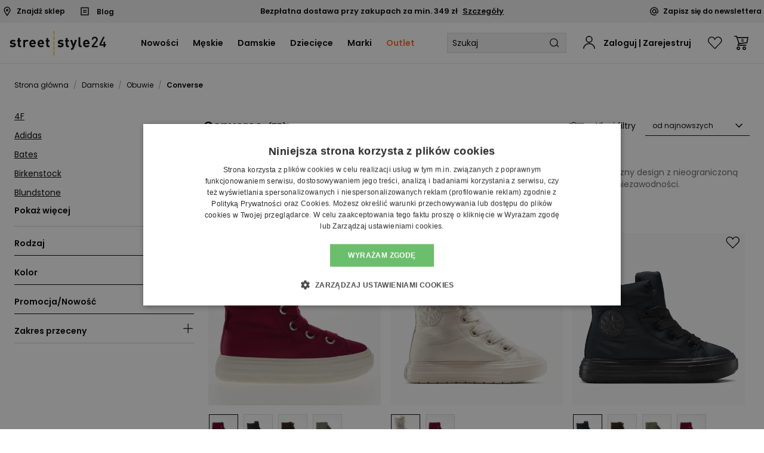

--- FILE ---
content_type: text/css; charset=UTF-8
request_url: https://streetstyle24.pl/_next/static/css/436abd818764e5a7.css
body_size: 11437
content:
.uYbfwzBt1n{fill:currentColor;width:1.4em;height:1.4em}.uYbfwzBt1n svg{width:100%;height:100%;display:block}.PKnUML2OuY{z-index:50;display:grid;grid-gap:.125rem;gap:.125rem;padding:.125rem;--tw-text-opacity:1;color:rgb(var(--secondary)/var(--tw-text-opacity));grid-template-columns:min-content auto}.MJs-wE2VPC{height:3rem;width:3rem;padding:.75rem}.rJcp4p9a5p{display:flex;flex-wrap:wrap;align-items:center;padding-left:.5rem;padding-right:.5rem;font-size:.875rem;font-weight:600;line-height:1rem;--tw-text-opacity:1;color:rgb(255 255 255/var(--tw-text-opacity))}._7NynZLnEsv{grid-column:span 2/span 2;padding:.75rem 1rem;font-size:.875rem;line-height:1.25rem;font-weight:500}._2WFMbv8GM5{--tw-bg-opacity:1;background-color:rgb(var(--accents-700)/var(--tw-bg-opacity))}._2WFMbv8GM5 .MJs-wE2VPC{padding:1rem}._2WFMbv8GM5 .MJs-wE2VPC svg{fill:#fff;--tw-text-opacity:1;color:rgb(255 255 255/var(--tw-text-opacity))}._2WFMbv8GM5 .rJcp4p9a5p{border-left-width:1px;--tw-border-opacity:1;border-color:rgb(255 255 255/var(--tw-border-opacity))}._2WFMbv8GM5 ._7NynZLnEsv,._2WFMbv8GM5 .rJcp4p9a5p{--tw-bg-opacity:1;background-color:rgb(var(--accents-700)/var(--tw-bg-opacity))}.vOdB1nG0tD{--tw-bg-opacity:1;background-color:rgb(var(--accents-800)/var(--tw-bg-opacity))}.rJcp4p9a5p{border-left-width:1px;--tw-border-opacity:1;border-color:rgb(255 255 255/var(--tw-border-opacity))}.vOdB1nG0tD ._7NynZLnEsv,.vOdB1nG0tD .rJcp4p9a5p{--tw-bg-opacity:1;background-color:rgb(var(--accents-800)/var(--tw-bg-opacity))}.HTXtTMyav9{--tw-bg-opacity:1;background-color:rgb(59 130 246/var(--tw-bg-opacity))}.HTXtTMyav9 .MJs-wE2VPC{padding:.875rem}.HTXtTMyav9 ._7NynZLnEsv,.HTXtTMyav9 .rJcp4p9a5p{--tw-bg-opacity:1;background-color:rgb(59 130 246/var(--tw-bg-opacity))}.iow-QC0P0- .Toastify__toast-body{margin:0 0 .25rem;padding:0}.iow-QC0P0- .Toastify__toast-body>div:first-child{width:100%}.iow-QC0P0- .Toastify__toast{position:relative;min-height:0;border-radius:0;padding:0;overflow:visible!important;overflow:initial!important}.iow-QC0P0- .Toastify__close-button{position:absolute;right:.125rem;top:.125rem;border-radius:9999px;--tw-bg-opacity:1;background-color:rgb(0 0 0/var(--tw-bg-opacity));padding:.125rem;text-align:center;--tw-text-opacity:1;color:rgb(255 255 255/var(--tw-text-opacity));opacity:1}@media (min-width:1024px){.iow-QC0P0- .Toastify__close-button{right:-.5rem;top:-.5rem}}.iow-QC0P0- .Toastify__close-button svg{z-index:50;fill:#fff;text-align:center;--tw-text-opacity:1;color:rgb(255 255 255/var(--tw-text-opacity));margin-left:1px}.iow-QC0P0- .Toastify__progress-bar{background:none;left:auto;right:0;height:.25rem;transform-origin:right;--tw-bg-opacity:1;background-color:rgb(var(--accents-700)/var(--tw-bg-opacity))}.iow-QC0P0- .Toastify__toast--error .Toastify__progress-bar{background:none;height:.25rem;--tw-bg-opacity:1;background-color:rgb(var(--accents-800)/var(--tw-bg-opacity))}.iow-QC0P0-{overflow:visible!important;overflow:initial!important}.iow-QC0P0- .Toastify__toast--info .Toastify__progress-bar{background:none;height:.25rem;--tw-bg-opacity:1;background-color:rgb(59 130 246/var(--tw-bg-opacity))}.iow-QC0P0-.Toastify__toast-container--top-right{top:calc(env(safe-area-inset-top) - 1px)}.i2dsMVNICj{gap:0;padding:0}.i2dsMVNICj .MJs-wE2VPC{height:3rem;width:3rem}.i2dsMVNICj._2WFMbv8GM5 .MJs-wE2VPC{--tw-bg-opacity:1;background-color:rgb(var(--accents-700)/var(--tw-bg-opacity))}.i2dsMVNICj.vOdB1nG0tD .MJs-wE2VPC{--tw-bg-opacity:1;background-color:rgb(var(--accents-800)/var(--tw-bg-opacity))}.i2dsMVNICj.HTXtTMyav9 .MJs-wE2VPC{--tw-bg-opacity:1;background-color:rgb(59 130 246/var(--tw-bg-opacity))}.QWM3G8IZph{display:inline-flex;align-items:center;text-align:center;line-height:1.75rem}.E-Zvdf3w2X{margin-left:.25rem;margin-right:.25rem;height:.5rem;width:.5rem}@keyframes yCq6LjMowX{50%{opacity:.5}}.E-Zvdf3w2X{animation:yCq6LjMowX 2s cubic-bezier(.4,0,.6,1) infinite;border-radius:9999px;--tw-bg-opacity:1;background-color:rgb(var(--secondary-500)/var(--tw-bg-opacity))}.E-Zvdf3w2X:nth-of-type(2){animation-delay:.2s}.E-Zvdf3w2X:nth-of-type(3){animation-delay:.4s}.cMUnqN7Pdk{display:inline-flex;cursor:pointer;--tw-text-opacity:1;color:rgb(var(--primary)/var(--tw-text-opacity));text-align:center;font-size:.875rem;line-height:1.25rem;font-weight:600;transition-property:color,background-color,border-color,fill,stroke,opacity,box-shadow,transform,filter,-webkit-text-decoration-color,-webkit-backdrop-filter;transition-property:color,background-color,border-color,text-decoration-color,fill,stroke,opacity,box-shadow,transform,filter,backdrop-filter;transition-property:color,background-color,border-color,text-decoration-color,fill,stroke,opacity,box-shadow,transform,filter,backdrop-filter,-webkit-text-decoration-color,-webkit-backdrop-filter;transition-duration:.15s;transition-timing-function:cubic-bezier(.4,0,.2,1);position:relative;align-items:center;justify-content:center;border-width:1px;border-color:transparent;--tw-bg-opacity:1;background-color:rgb(var(--secondary-700)/var(--tw-bg-opacity));white-space:nowrap}.cMUnqN7Pdk:hover{--tw-bg-opacity:1;background-color:rgb(var(--accents-150)/var(--tw-bg-opacity))}.cMUnqN7Pdk{height:2.5rem}.cMUnqN7Pdk:focus{outline:2px solid transparent;outline-offset:2px}.bKRjqOAHJP,.bKRjqOAHJP:hover{cursor:not-allowed;--tw-bg-opacity:1;background-color:rgb(var(--secondary-300)/var(--tw-bg-opacity));-webkit-transform:translateZ(0);-webkit-perspective:1000;-webkit-backface-visibility:hidden}.YBwCQSBJvy,._1mhdLlMZiR{--tw-bg-opacity:1;background-color:rgb(255 255 255/var(--tw-bg-opacity))}._1mhdLlMZiR{cursor:not-allowed}.frl-1NjzuA{padding-right:2.5rem}.frl-1NjzuA .Uf3PgOPL6D{padding-left:1rem;padding-right:2.5rem}.eMp7hxJ4UB{--tw-bg-opacity:1;background-color:rgb(var(--primary)/var(--tw-bg-opacity));--tw-text-opacity:1;color:rgb(var(--secondary)/var(--tw-text-opacity))}.eMp7hxJ4UB:hover{--tw-bg-opacity:1}.eMp7hxJ4UB:focus,.eMp7hxJ4UB:hover{background-color:rgb(var(--secondary-400)/var(--tw-bg-opacity))}.eMp7hxJ4UB:focus{--tw-border-opacity:1;border-color:rgb(var(--secondary-300)/var(--tw-border-opacity));--tw-bg-opacity:1}.eMp7hxJ4UB.bKRjqOAHJP{--tw-text-opacity:1;color:rgb(var(--secondary-200)/var(--tw-text-opacity))}.zAXkbAdFOz{--tw-border-opacity:1;border-color:rgb(var(--secondary)/var(--tw-border-opacity));--tw-bg-opacity:1;background-color:rgb(var(--primary)/var(--tw-bg-opacity));--tw-text-opacity:1;color:rgb(var(--secondary)/var(--tw-text-opacity))}.zAXkbAdFOz:hover{--tw-bg-opacity:1;background-color:rgb(255 255 255/var(--tw-bg-opacity))}.zAXkbAdFOz.bKRjqOAHJP{--tw-border-opacity:1;border-color:rgb(var(--secondary-200)/var(--tw-border-opacity));--tw-text-opacity:1;color:rgb(var(--secondary-200)/var(--tw-text-opacity))}.dnP2diu9ki{border-width:2px;--tw-border-opacity:1;border-color:rgb(var(--secondary-700)/var(--tw-border-opacity));--tw-bg-opacity:1;background-color:rgb(var(--primary)/var(--tw-bg-opacity));--tw-text-opacity:1;color:rgb(var(--secondary-700)/var(--tw-text-opacity))}.dnP2diu9ki:hover{--tw-bg-opacity:1;background-color:rgb(var(--secondary-500)/var(--tw-bg-opacity))}.dnP2diu9ki:focus{--tw-border-opacity:1;border-color:rgb(var(--secondary-400)/var(--tw-border-opacity));--tw-bg-opacity:1;background-color:rgb(var(--secondary-400)/var(--tw-bg-opacity))}._8g0I0Ug64T{width:100%!important}.hWeV9pF4xr{position:absolute;right:.625rem;display:flex;height:100%;align-items:center;justify-content:center;-o-object-position:center;object-position:center;padding:0}.Py2qG0H074{padding-right:1.25rem!important}.FDvRTsQRPh{padding-left:1.25rem!important}.hWeV9pF4xr.W4osiEbuiP:not(.V2wEWbLZVr){left:.625rem}.hWeV9pF4xr.L1qmhyvEyR:not(.V2wEWbLZVr){right:.625rem}.Uf3PgOPL6D{display:flex;height:3.75rem;align-items:center;justify-content:center;padding-left:2rem;padding-right:2rem}._9qT1Ja5823{height:2rem}._9qT1Ja5823 .hWeV9pF4xr{padding:.25rem}._9qT1Ja5823 .Uf3PgOPL6D{margin-top:-1px;margin-bottom:-1px;display:block;height:2rem;padding-left:1rem;padding-right:1rem;line-height:2rem}._9qT1Ja5823.Py2qG0H074{padding-right:2rem!important}._9qT1Ja5823 .hWeV9pF4xr.L1qmhyvEyR:not(.V2wEWbLZVr){right:.375rem}._9qT1Ja5823 .hWeV9pF4xr.L1qmhyvEyR:after{position:absolute;right:1.5rem;display:block;--tw-bg-opacity:1;background-color:rgb(var(--secondary)/var(--tw-bg-opacity))}.zF6tCVm5Kh .Uf3PgOPL6D{margin-top:-1px;margin-bottom:-1px;display:block;height:2.5rem;padding-left:1rem;padding-right:1rem;line-height:2.5rem}.hWeV9pF4xr.W4osiEbuiP:after{left:2rem}.hWeV9pF4xr.L1qmhyvEyR:after,.hWeV9pF4xr.W4osiEbuiP:after{position:absolute;display:block;--tw-bg-opacity:1;background-color:rgb(var(--secondary)/var(--tw-bg-opacity))}.hWeV9pF4xr.L1qmhyvEyR:after{right:2rem}.V2wEWbLZVr{position:relative;right:0;padding-right:0}.cHolQviXqQ{padding-left:.75rem;padding-right:.75rem}.fEdOX615It{height:4rem}.fEdOX615It .Uf3PgOPL6D{display:flex;height:100%;align-items:center;padding-left:2rem;padding-right:2rem}.SArBpgxVkC{position:absolute;top:0;right:0;bottom:0;left:0;z-index:10;margin:0;display:flex;width:100%;align-items:center;justify-content:center;--tw-bg-opacity:1;background-color:rgb(var(--secondary)/var(--tw-bg-opacity))}.SArBpgxVkC span span{--tw-bg-opacity:1;background-color:rgb(var(--primary)/var(--tw-bg-opacity))}.zF6tCVm5Kh .SArBpgxVkC{display:flex;height:100%;align-items:center}.fEdOX615It .SArBpgxVkC{padding-top:1rem;padding-bottom:1rem;line-height:.75rem}.bKRjqOAHJP .SArBpgxVkC{--tw-bg-opacity:1;background-color:rgb(var(--secondary-300)/var(--tw-bg-opacity))}.eMp7hxJ4UB .SArBpgxVkC{--tw-bg-opacity:1;background-color:rgb(var(--primary)/var(--tw-bg-opacity))}.eMp7hxJ4UB .SArBpgxVkC span span{--tw-bg-opacity:1;background-color:rgb(var(--secondary)/var(--tw-bg-opacity))}.dnP2diu9ki .SArBpgxVkC,.zAXkbAdFOz .SArBpgxVkC{--tw-bg-opacity:1;background-color:rgb(var(--primary)/var(--tw-bg-opacity))}.pna-zBxYZx{width:100%}@media (min-width:768px){.pna-zBxYZx{width:auto}}.ABZR5i42Qm{position:fixed!important;right:0;bottom:0;top:0;left:0;z-index:40;min-height:100%;min-width:100%;background-color:rgba(6,6,6,.2)}._5KdXC1KOwX{position:fixed;bottom:3rem;left:0;z-index:70!important;height:100%;max-height:100%;width:100%;--tw-bg-opacity:1;background-color:rgb(var(--primary)/var(--tw-bg-opacity));transition-property:transform;transition-timing-function:cubic-bezier(.4,0,.2,1);transition-duration:.2s;overflow:auto}.a-x2v0SAcP{position:relative}._2j5XX5iq1A{z-index:40;display:flex;flex-direction:row;align-items:center;justify-content:space-between;min-height:3.75rem;background-color:#fafafa;padding:env(safe-area-inset-top) 1rem .75rem}._2oenEXyI6v{padding-left:2.25rem}._5KdXC1KOwX:focus{outline:2px solid transparent;outline-offset:2px}._6Ff0tAYrES{font-size:.75rem;line-height:1rem;font-weight:700}.bk6-ZWjc-F{display:block;width:100%;text-align:center}._61yyu1e9lS{position:absolute;left:0;height:3.75rem;width:3.5rem;cursor:pointer;padding-left:1rem;padding-right:1rem}._61yyu1e9lS svg{--tw-rotate:-180deg;transform:translate(var(--tw-translate-x),var(--tw-translate-y)) rotate(var(--tw-rotate)) skewX(var(--tw-skew-x)) skewY(var(--tw-skew-y)) scaleX(var(--tw-scale-x)) scaleY(var(--tw-scale-y))}.vqX2gg2hkN{height:2rem;width:2rem;cursor:pointer}@media (min-width:1024px){.vqX2gg2hkN{height:3rem;width:3rem}}.xNAMrU5Sw1{z-index:50;min-height:200px;width:100%;--tw-bg-opacity:1;background-color:rgb(255 255 255/var(--tw-bg-opacity));padding-left:.875rem;padding-right:.875rem;padding-bottom:env(safe-area-inset-bottom)}.xNAMrU5Sw1 li a{display:flex;cursor:pointer;flex-direction:row;align-items:center;justify-content:space-between;padding-top:.75rem;padding-bottom:.75rem;padding-left:.25rem;font-size:.75rem;line-height:1rem;font-weight:600}.-nn5YbVJDY{height:1.25rem;width:1.25rem}.fSfC2SlWx2{margin-right:.75rem;margin-left:-.25rem;margin-top:-.25rem;display:inline-block;height:1rem;width:1rem;vertical-align:middle}.DIkxtWfHbt{position:sticky;z-index:50;--tw-bg-opacity:1;background-color:rgb(var(--primary)/var(--tw-bg-opacity));padding:1rem;bottom:calc(1rem + env(safe-area-inset-bottom))}.V8iKRwRZMp{grid-template-columns:repeat(1,minmax(0,1fr))}.J--60GVjzV{padding:.75rem 1.25rem}.VTuk0Y9NlA{--tw-translate-x:-100%}.BH6feoe1Q9,.VTuk0Y9NlA{transform:translate(var(--tw-translate-x),var(--tw-translate-y)) rotate(var(--tw-rotate)) skewX(var(--tw-skew-x)) skewY(var(--tw-skew-y)) scaleX(var(--tw-scale-x)) scaleY(var(--tw-scale-y))}.BH6feoe1Q9{--tw-translate-x:100%}.LCE-TLsR88{--tw-translate-y:-100%}.G8Rt2He0Pt,.LCE-TLsR88{transform:translate(var(--tw-translate-x),var(--tw-translate-y)) rotate(var(--tw-rotate)) skewX(var(--tw-skew-x)) skewY(var(--tw-skew-y)) scaleX(var(--tw-scale-x)) scaleY(var(--tw-scale-y))}.G8Rt2He0Pt{--tw-translate-y:100%}.BH6feoe1Q9.HEOgUd7QR-,.VTuk0Y9NlA.HEOgUd7QR-{--tw-translate-x:0px;transform:translate(var(--tw-translate-x),var(--tw-translate-y)) rotate(var(--tw-rotate)) skewX(var(--tw-skew-x)) skewY(var(--tw-skew-y)) scaleX(var(--tw-scale-x)) scaleY(var(--tw-scale-y))}.G8Rt2He0Pt.HEOgUd7QR-,.LCE-TLsR88.HEOgUd7QR-{--tw-translate-y:0px;transform:translate(var(--tw-translate-x),var(--tw-translate-y)) rotate(var(--tw-rotate)) skewX(var(--tw-skew-x)) skewY(var(--tw-skew-y)) scaleX(var(--tw-scale-x)) scaleY(var(--tw-scale-y))}._8GKKf3TQH3{box-sizing:border-box;padding:0;border:none;margin:auto;display:block}.F0hJMgiS1E{margin:auto;border-style:none;padding:0}.P3x8YvEIUY{display:block}.P3x8YvEIUY,._1OLoGwETKW{position:absolute;top:0;right:0;bottom:0;left:0;height:0;max-height:100%;min-height:100%;width:0;min-width:100%;max-width:100%}.Co2Sqz-84N{position:relative;margin:0;display:inline-block;overflow:hidden;border-width:0;padding:0;opacity:1;width:auto;height:auto;background:none;box-sizing:border-box}.tizvYeeLjk{position:absolute;top:0;right:0;bottom:0;left:0;display:block}.KWQewBmC15,.OGpVtRM2N8{width:auto;height:auto;margin:0;display:block;width:100%;max-width:100%;border-width:0;padding:0;opacity:1;background:none}.x6xb0bOU7P{font-size:.75rem;line-height:1rem;--tw-text-opacity:1;color:rgb(var(--accents-400)/var(--tw-text-opacity));min-height:16px}._208-ys1XEV{position:relative}.WLa9Pe4id-{display:block;font-size:.875rem;line-height:1.25rem;font-weight:500;--tw-text-opacity:1;color:rgb(55 65 81/var(--tw-text-opacity))}.F9x3z8Otkp{position:absolute;right:.75rem;top:.625rem;height:1.25rem;width:1.25rem;cursor:pointer}.im8B-a1V76>svg{margin-top:0;--tw-scale-x:.9;--tw-scale-y:.9;transform:translate(var(--tw-translate-x),var(--tw-translate-y)) rotate(var(--tw-rotate)) skewX(var(--tw-skew-x)) skewY(var(--tw-skew-y)) scaleX(var(--tw-scale-x)) scaleY(var(--tw-scale-y))}.Exfqp-BJ2h{display:block;height:2.75rem;width:100%;border-color:transparent;padding:.75rem 1rem;font-size:1rem;line-height:1.5rem;font-weight:500}.Exfqp-BJ2h:focus{--tw-ring-offset-shadow:var(--tw-ring-inset) 0 0 0 var(--tw-ring-offset-width) var(--tw-ring-offset-color);--tw-ring-shadow:var(--tw-ring-inset) 0 0 0 calc(3px + var(--tw-ring-offset-width)) var(--tw-ring-color);box-shadow:var(--tw-ring-offset-shadow),var(--tw-ring-shadow),var(--tw-shadow,0 0 #0000);--tw-ring-color:rgb(var(--secondary-300)/var(--tw-ring-opacity));--tw-ring-opacity:0.5}.fSAQSROhpX{font-weight:400}.GrP8cZd1h-,.fSAQSROhpX{font-size:.875rem;line-height:1.25rem}.GrP8cZd1h-{right:0;cursor:pointer;-webkit-text-decoration-line:underline;text-decoration-line:underline;position:absolute;top:50%;--tw-translate-y:-50%;transform:translateY(-50%)}.HwgVLBz-JT{--tw-border-opacity:1!important;border-color:rgb(var(--secondary-300)/var(--tw-border-opacity))!important}.HwgVLBz-JT,.HwgVLBz-JT+.XAhUv6aBrt{--tw-text-opacity:1!important;color:rgb(var(--secondary-300)/var(--tw-text-opacity))!important}._9ooaeRpzZn{padding-right:2.5rem}.Qa6brxvbXu,.WLa9Pe4id-+.Exfqp-BJ2h{margin-top:.25rem}.B7-HT9XvxA{height:3rem;padding-top:1rem;padding-bottom:1rem}.pKots5cSxp{border-bottom-width:2px;--tw-border-opacity:1;border-color:rgb(var(--secondary)/var(--tw-border-opacity))}.pKots5cSxp::-moz-placeholder{--tw-placeholder-opacity:1;color:rgb(var(--secondary-200)/var(--tw-placeholder-opacity))}.pKots5cSxp::placeholder{--tw-placeholder-opacity:1;color:rgb(var(--secondary-200)/var(--tw-placeholder-opacity))}.pKots5cSxp,.pKots5cSxp:focus{--tw-ring-offset-shadow:var(--tw-ring-inset) 0 0 0 var(--tw-ring-offset-width) var(--tw-ring-offset-color);--tw-ring-shadow:var(--tw-ring-inset) 0 0 0 calc(0px + var(--tw-ring-offset-width)) var(--tw-ring-color);box-shadow:var(--tw-ring-offset-shadow),var(--tw-ring-shadow),var(--tw-shadow,0 0 #0000)}.YaPQRRPIST{position:absolute;left:.375rem;top:.875rem;margin-left:.125rem;font-size:1rem;line-height:1.5rem;font-weight:500;--tw-text-opacity:1;color:rgb(var(--secondary-200)/var(--tw-text-opacity));pointer-events:none;margin-top:-1px;cursor:text;white-space:nowrap;--tw-bg-opacity:1;background-color:rgb(var(--primary)/var(--tw-bg-opacity));transition-property:all;transition-timing-function:cubic-bezier(.4,0,.2,1);transition-duration:.15s}.YaPQRRPIST:not(.XAhUv6aBrt){overflow:hidden;text-overflow:ellipsis;max-width:calc(100% - 2rem)}.Exfqp-BJ2h:active+label,.Exfqp-BJ2h:focus+div+label,.Exfqp-BJ2h:focus+label,.YaPQRRPIST.XAhUv6aBrt{top:-.5rem;margin-left:-.125rem;padding-left:.125rem;padding-right:.125rem;font-size:.75rem;line-height:1rem;--tw-text-opacity:1;color:rgb(var(--secondary)/var(--tw-text-opacity))}.t7teorsf-d{margin-top:1rem;font-size:.875rem;line-height:1.25rem;font-weight:500;--tw-text-opacity:1;color:rgb(var(--secondary-200)/var(--tw-text-opacity))}._7u28-4PFxp{box-shadow:inset 5px 0 #cf0a2c!important}.bYcu8aXVgs{min-height:16px}.UdPxbcrJLv{position:absolute;right:.5rem;top:.875rem;z-index:10;height:1.5rem;width:1.5rem;--tw-text-opacity:1;color:rgb(var(--accents-400)/var(--tw-text-opacity))}._0Kel-eNhLm{display:flex}.n1viyYdP8X{position:relative;flex:1 1}.YJEPe-A5Pl,.k8fXLBaWev{display:flex;min-height:100%;align-items:center;align-self:stretch;border-width:1px;--tw-border-opacity:1;border-color:rgb(var(--secondary)/var(--tw-border-opacity));--tw-bg-opacity:1;background-color:rgb(var(--secondary-400)/var(--tw-bg-opacity));padding-left:.75rem;padding-right:.75rem}.YJEPe-A5Pl{border-right-width:0}.k8fXLBaWev{border-left-width:0}.fj7vqDV5NJ{display:grid;cursor:pointer;grid-template-columns:auto 1fr}.QBbUTTRoyY{-webkit-appearance:none;-moz-appearance:none;appearance:none;padding:0;print-color-adjust:exact;display:inline-block;vertical-align:middle;background-origin:border-box;-webkit-user-select:none;-moz-user-select:none;user-select:none;flex-shrink:0;color:#2563eb;background-color:#fff;border-color:#6b7280;border-width:1px;--tw-shadow:0 0 #0000;border-radius:0}.QBbUTTRoyY:focus{outline:2px solid transparent;outline-offset:2px;--tw-ring-inset:var(--tw-empty,/*!*/ /*!*/);--tw-ring-offset-width:2px;--tw-ring-offset-color:#fff;--tw-ring-color:#2563eb;--tw-ring-shadow:var(--tw-ring-inset) 0 0 0 calc(2px + var(--tw-ring-offset-width)) var(--tw-ring-color);box-shadow:var(--tw-ring-offset-shadow),var(--tw-ring-shadow),var(--tw-shadow)}.QBbUTTRoyY:checked{background-size:100% 100%;background-position:50%;background-repeat:no-repeat;background-image:url("data:image/svg+xml,%3csvg viewBox='0 0 16 16' fill='white' xmlns='http://www.w3.org/2000/svg'%3e%3cpath d='M12.207 4.793a1 1 0 010 1.414l-5 5a1 1 0 01-1.414 0l-2-2a1 1 0 011.414-1.414L6.5 9.086l4.293-4.293a1 1 0 011.414 0z'/%3e%3c/svg%3e")}.QBbUTTRoyY:checked,.QBbUTTRoyY:checked:focus,.QBbUTTRoyY:checked:hover{border-color:transparent;background-color:currentColor}.QBbUTTRoyY:indeterminate{background-image:url("data:image/svg+xml,%3csvg xmlns='http://www.w3.org/2000/svg' fill='none' viewBox='0 0 16 16'%3e%3cpath stroke='white' stroke-linecap='round' stroke-linejoin='round' stroke-width='2' d='M4 8h8'/%3e%3c/svg%3e");border-color:transparent;background-color:currentColor;background-size:100% 100%;background-position:50%;background-repeat:no-repeat}.QBbUTTRoyY:indeterminate:focus,.QBbUTTRoyY:indeterminate:hover{border-color:transparent;background-color:currentColor}.QBbUTTRoyY{height:1rem;width:1rem;cursor:pointer;--tw-border-opacity:1;border-color:rgb(var(--secondary)/var(--tw-border-opacity));--tw-text-opacity:1;color:rgb(var(--secondary)/var(--tw-text-opacity))}.QBbUTTRoyY:focus{--tw-ring-offset-shadow:var(--tw-ring-inset) 0 0 0 var(--tw-ring-offset-width) var(--tw-ring-offset-color);--tw-ring-shadow:var(--tw-ring-inset) 0 0 0 calc(3px + var(--tw-ring-offset-width)) var(--tw-ring-color);box-shadow:var(--tw-ring-offset-shadow),var(--tw-ring-shadow),var(--tw-shadow,0 0 #0000);--tw-ring-color:rgb(var(--accents-600)/var(--tw-ring-opacity));--tw-ring-opacity:0.2;--tw-ring-offset-width:0px}.QBbUTTRoyY{margin-top:2px}.QBbUTTRoyY:active,.QBbUTTRoyY:checked,.QBbUTTRoyY:hover{--tw-bg-opacity:1!important;background-color:rgb(var(--secondary-700)/var(--tw-bg-opacity))!important}.QBbUTTRoyY:disabled{--tw-border-opacity:1;border-color:rgb(var(--secondary-300)/var(--tw-border-opacity));--tw-bg-opacity:1!important;background-color:rgb(var(--secondary-300)/var(--tw-bg-opacity))!important;--tw-text-opacity:1;color:rgb(var(--secondary-300)/var(--tw-text-opacity))}.Kbmx7opiSa{margin:0;height:1.5rem;width:1.5rem}._0BP-hsR-AR{margin-left:.75rem;display:flex;cursor:pointer;flex-direction:column;justify-content:center;font-size:.75rem;line-height:1rem;font-weight:500}._0BP-hsR-AR:hover .QBbUTTRoyY{--tw-bg-opacity:1;background-color:rgb(var(--secondary-700)/var(--tw-bg-opacity))}.gHJB8Da8nT{display:flex;align-items:center}._0BP-hsR-AR img{margin-right:.5rem;display:inline-block;height:1rem;width:1rem;vertical-align:middle}.KoSu8-BjSk{margin-left:.25rem;--tw-text-opacity:1;color:rgb(var(--accents-400)/var(--tw-text-opacity))}.KoSu8-BjSk,.hO1gLH9kJ9{font-size:.875rem;line-height:1.25rem}.hO1gLH9kJ9{display:flex;width:100%;align-items:center;justify-content:center;--tw-bg-opacity:1;background-color:rgb(0 0 0/var(--tw-bg-opacity));padding:1.25rem;--tw-text-opacity:1;color:rgb(255 255 255/var(--tw-text-opacity))}.hO1gLH9kJ9 div{margin-right:.5rem;width:50%;text-align:center;font-weight:600}@media (min-width:1024px){.hO1gLH9kJ9 div{width:auto;text-align:left;font-weight:400}}.p1OWWdwsmc{margin-top:2rem}.hO1gLH9kJ9 button{margin-left:1rem;--tw-bg-opacity:1;background-color:rgb(var(--secondary-700)/var(--tw-bg-opacity));padding-top:1rem;padding-bottom:1rem;font-weight:600}@media (min-width:1024px){.hO1gLH9kJ9 button{padding:1.25rem 3.5rem}}.hO1gLH9kJ9 button{min-width:105px}.IpZWKSjLfQ{border-bottom-width:1px;--tw-border-opacity:1;border-color:rgb(0 0 0/var(--tw-border-opacity))}.IpZWKSjLfQ input{padding-left:0;padding-bottom:0;font-size:.75rem;line-height:1rem}.IpZWKSjLfQ input::-moz-placeholder{--tw-placeholder-opacity:1;color:rgb(0 0 0/var(--tw-placeholder-opacity))}.IpZWKSjLfQ input::placeholder{--tw-placeholder-opacity:1;color:rgb(0 0 0/var(--tw-placeholder-opacity))}.snpIIGkXik{margin-top:1rem;margin-bottom:1rem;width:100%;border-width:2px;--tw-text-opacity:1;color:rgb(var(--secondary-700)/var(--tw-text-opacity));transition-property:all;transition-timing-function:cubic-bezier(.4,0,.2,1);transition-duration:.15s}.snpIIGkXik:hover{border-width:4px}.snpIIGkXik:active,.snpIIGkXik:focus{--tw-bg-opacity:1;background-color:rgb(255 255 255/var(--tw-bg-opacity))}.snpIIGkXik,.snpIIGkXik:hover{--tw-border-opacity:1;border-color:rgb(var(--secondary-700)/var(--tw-border-opacity))}.snpIIGkXik,.snpIIGkXik:hover{--tw-bg-opacity:1;background-color:rgb(255 255 255/var(--tw-bg-opacity))}.snpIIGkXik:active,.snpIIGkXik:focus{--tw-border-opacity:1;border-color:rgb(var(--secondary-700)/var(--tw-border-opacity))}.hO1gLH9kJ9 .tEQWvgSBYM,.hO1gLH9kJ9 .thoqWAko35{grid-column:span 2/span 2;margin-bottom:0;margin-top:.25rem;width:100%;max-width:100%;text-align:left;font-size:.875rem;line-height:1.25rem;font-weight:500}.thoqWAko35{margin-top:.5rem;margin-left:1rem;font-size:.875rem;line-height:1.25rem;--tw-text-opacity:1;color:rgb(var(--secondary-700)/var(--tw-text-opacity))}.Uu7kd04Ild{display:block}.yPhCoQS9nY{margin-top:.25rem}.yPhCoQS9nY,.yPhCoQS9nY svg{margin-left:auto;margin-right:auto;height:auto;width:auto}.hMjMYgBNNs{margin-top:.5rem;cursor:pointer;font-size:.75rem;line-height:1rem;-webkit-text-decoration-line:underline;text-decoration-line:underline}.F-9fgJYs-o{margin-top:1rem}.F-9fgJYs-o span{font-size:.5rem}.A-1zrvygQN{margin-top:1rem;padding-bottom:1rem;text-align:center;font-size:1.25rem;line-height:1.75rem;font-weight:700}.KnUcF-IzjL{margin-top:.75rem;text-align:center;font-size:.875rem;line-height:1.25rem}.a5cr2umJiP:hover{--tw-bg-opacity:1;background-color:rgb(var(--accents-150)/var(--tw-bg-opacity))}.Gd95Eyjtat{right:0;bottom:0;z-index:50;max-width:42rem;padding:1rem}@media (min-width:1024px){.Gd95Eyjtat{padding:1rem 14rem 1rem 4rem}}.Gd95Eyjtat{left:auto}.xEoChVdsHM{--tw-bg-opacity:1;background-color:rgb(255 255 255/var(--tw-bg-opacity))}.NGtSluuIzo{position:relative;z-index:40;width:100%;background-color:#f1f1f1}._1hG7RJkdzi{margin:auto;justify-content:space-between;padding:.625rem .25rem;max-width:101.5rem}._1hG7RJkdzi,._1hG7RJkdzi div{display:flex;align-items:center}._1hG7RJkdzi div{width:100%}._1hG7RJkdzi div>:not([hidden])~:not([hidden]){--tw-space-x-reverse:0;margin-right:calc(1.5rem * var(--tw-space-x-reverse));margin-left:calc(1.5rem * calc(1 - var(--tw-space-x-reverse)))}._1hG7RJkdzi div{font-size:.75rem;line-height:1rem}@media (min-width:1024px){._1hG7RJkdzi div{width:33.333333%}._1hG7RJkdzi div>:not([hidden])~:not([hidden]){--tw-space-x-reverse:0;margin-right:calc(1.5rem * var(--tw-space-x-reverse));margin-left:calc(1.5rem * calc(1 - var(--tw-space-x-reverse)))}}._1hG7RJkdzi div>a,._1hG7RJkdzi div>span{display:flex;align-items:center;justify-content:center;white-space:nowrap;font-weight:600}.-gBXxbwXhG{cursor:pointer}.IZDWV8UTBx{right:0;bottom:0;z-index:50;max-width:42rem;padding:1rem}@media (min-width:1024px){.IZDWV8UTBx{padding:1rem 14rem 1rem 4rem}}.IZDWV8UTBx{left:auto}.bK3kMXGuRi{--tw-bg-opacity:1;background-color:rgb(255 255 255/var(--tw-bg-opacity))}._1hG7RJkdzi div:first-of-type,._1hG7RJkdzi div:nth-of-type(3){display:none}@media (min-width:1024px){._1hG7RJkdzi div:first-of-type,._1hG7RJkdzi div:nth-of-type(3){display:flex}}._1hG7RJkdzi div:nth-of-type(2){justify-content:center;font-size:.8rem}.goAwRZ-llw{margin-left:.5rem;cursor:pointer;-webkit-text-decoration-line:underline;text-decoration-line:underline}.n8sTKF2eSW{position:relative;overflow:hidden;padding-left:2rem;padding-right:2rem}@media (min-width:1024px){.n8sTKF2eSW{margin-left:auto;margin-right:auto;width:66.666667%;padding-left:0;padding-right:0}}.APkKpnjCou{font-size:.875rem;line-height:1.7142857}.APkKpnjCou :where(p):not(:where([class~=not-prose] *)){margin-top:1.1428571em;margin-bottom:1.1428571em}.APkKpnjCou :where([class~=lead]):not(:where([class~=not-prose] *)){font-size:1.2857143em;line-height:1.5555556;margin-top:.8888889em;margin-bottom:.8888889em}.APkKpnjCou :where(blockquote):not(:where([class~=not-prose] *)){margin-top:1.3333333em;margin-bottom:1.3333333em;padding-left:1.1111111em}.APkKpnjCou :where(h1):not(:where([class~=not-prose] *)){font-size:2.1428571em;margin-top:0;margin-bottom:.8em;line-height:1.2}.APkKpnjCou :where(h2):not(:where([class~=not-prose] *)){font-size:1.4285714em;margin-top:1.6em;margin-bottom:.8em;line-height:1.4}.APkKpnjCou :where(h3):not(:where([class~=not-prose] *)){font-size:1.2857143em;margin-top:1.5555556em;margin-bottom:.4444444em;line-height:1.5555556}.APkKpnjCou :where(h4):not(:where([class~=not-prose] *)){margin-top:1.4285714em;margin-bottom:.5714286em;line-height:1.4285714}.APkKpnjCou :where(img):not(:where([class~=not-prose] *)){margin-top:1.7142857em;margin-bottom:1.7142857em}.APkKpnjCou :where(video):not(:where([class~=not-prose] *)){margin-top:1.7142857em;margin-bottom:1.7142857em}.APkKpnjCou :where(figure):not(:where([class~=not-prose] *)){margin-top:1.7142857em;margin-bottom:1.7142857em}.APkKpnjCou :where(figure>*):not(:where([class~=not-prose] *)){margin-top:0;margin-bottom:0}.APkKpnjCou :where(figcaption):not(:where([class~=not-prose] *)){font-size:.8571429em;line-height:1.3333333;margin-top:.6666667em}.APkKpnjCou :where(code):not(:where([class~=not-prose] *)){font-size:.8571429em}.APkKpnjCou :where(h2 code):not(:where([class~=not-prose] *)){font-size:.9em}.APkKpnjCou :where(h3 code):not(:where([class~=not-prose] *)){font-size:.8888889em}.APkKpnjCou :where(pre):not(:where([class~=not-prose] *)){font-size:.8571429em;line-height:1.6666667;margin-top:1.6666667em;margin-bottom:1.6666667em;border-radius:.25rem;padding:.6666667em 1em}.APkKpnjCou :where(ol):not(:where([class~=not-prose] *)){margin-top:1.1428571em;margin-bottom:1.1428571em;padding-left:1.5714286em}.APkKpnjCou :where(ul):not(:where([class~=not-prose] *)){margin-top:1.1428571em;margin-bottom:1.1428571em;padding-left:1.5714286em}.APkKpnjCou :where(li):not(:where([class~=not-prose] *)){margin-top:.2857143em;margin-bottom:.2857143em}.APkKpnjCou :where(ol>li):not(:where([class~=not-prose] *)){padding-left:.4285714em}.APkKpnjCou :where(ul>li):not(:where([class~=not-prose] *)){padding-left:.4285714em}.APkKpnjCou :where(.bWNxxaK-Xk>ul>li p):not(:where([class~=not-prose] *)){margin-top:.5714286em;margin-bottom:.5714286em}.APkKpnjCou :where(.bWNxxaK-Xk>ul>li>:first-child):not(:where([class~=not-prose] *)){margin-top:1.1428571em}.APkKpnjCou :where(.bWNxxaK-Xk>ul>li>:last-child):not(:where([class~=not-prose] *)){margin-bottom:1.1428571em}.APkKpnjCou :where(.bWNxxaK-Xk>ol>li>:first-child):not(:where([class~=not-prose] *)){margin-top:1.1428571em}.APkKpnjCou :where(.bWNxxaK-Xk>ol>li>:last-child):not(:where([class~=not-prose] *)){margin-bottom:1.1428571em}.APkKpnjCou :where(ul ul,ul ol,ol ul,ol ol):not(:where([class~=not-prose] *)){margin-top:.5714286em;margin-bottom:.5714286em}.APkKpnjCou :where(hr):not(:where([class~=not-prose] *)){margin-top:2.8571429em;margin-bottom:2.8571429em}.APkKpnjCou :where(hr+*):not(:where([class~=not-prose] *)){margin-top:0}.APkKpnjCou :where(h2+*):not(:where([class~=not-prose] *)){margin-top:0}.APkKpnjCou :where(h3+*):not(:where([class~=not-prose] *)){margin-top:0}.APkKpnjCou :where(h4+*):not(:where([class~=not-prose] *)){margin-top:0}.APkKpnjCou :where(table):not(:where([class~=not-prose] *)){font-size:.8571429em;line-height:1.5}.APkKpnjCou :where(thead th):not(:where([class~=not-prose] *)){padding-right:1em;padding-bottom:.6666667em;padding-left:1em}.APkKpnjCou :where(thead th:first-child):not(:where([class~=not-prose] *)){padding-left:0}.APkKpnjCou :where(thead th:last-child):not(:where([class~=not-prose] *)){padding-right:0}.APkKpnjCou :where(tbody td,tfoot td):not(:where([class~=not-prose] *)){padding:.6666667em 1em}.APkKpnjCou :where(tbody td:first-child,tfoot td:first-child):not(:where([class~=not-prose] *)){padding-left:0}.APkKpnjCou :where(tbody td:last-child,tfoot td:last-child):not(:where([class~=not-prose] *)){padding-right:0}.APkKpnjCou :where(.bWNxxaK-Xk>:first-child):not(:where([class~=not-prose] *)){margin-top:0}.APkKpnjCou :where(.bWNxxaK-Xk>:last-child):not(:where([class~=not-prose] *)){margin-bottom:0}.APkKpnjCou{padding-top:2.5rem;padding-bottom:2.5rem}.APkKpnjCou h2{font-weight:600}.APkKpnjCou h2:first-child{margin-top:0}.APkKpnjCou p:last-child{margin-bottom:0}@media (min-width:1024px){._1hG7RJkdzi div:nth-of-type(3){justify-content:flex-end}}.m8fbRkWtyo{margin-right:.5rem;display:inline-block;height:1.5rem;width:1.5rem}.MErIo5MnDJ{margin-bottom:-.25rem;width:1.125rem;height:1.125rem}._2-X1tjGj6S{height:1rem;width:1rem}._8MHeYeOS7M,.bJrjVFR4WA{height:.875rem;width:.875rem}.V70FeQu5Bk{position:absolute;top:1rem;right:.5rem;z-index:10;height:2.5rem;width:2.5rem;cursor:pointer;-webkit-user-select:none;-moz-user-select:none;user-select:none;--tw-text-opacity:1;color:rgb(var(--secondary)/var(--tw-text-opacity));opacity:.5;transition-property:color,background-color,border-color,fill,stroke,-webkit-text-decoration-color;transition-property:color,background-color,border-color,text-decoration-color,fill,stroke;transition-property:color,background-color,border-color,text-decoration-color,fill,stroke,-webkit-text-decoration-color;transition-timing-function:cubic-bezier(.4,0,.2,1);transition-duration:.2s}@media (min-width:1024px){.V70FeQu5Bk{right:1rem}}.V70FeQu5Bk svg{display:block;height:2.5rem;width:2.5rem}.x5gpt9CSJC{position:fixed;top:0;z-index:100;height:3rem;width:100%;--tw-bg-opacity:1;background-color:rgb(255 255 255/var(--tw-bg-opacity));font-weight:700}.VL9hZHGqBf{margin:auto;display:flex;align-items:center;justify-content:space-around;font-size:.75rem;line-height:1rem;padding-top:calc(env(safe-area-inset-top))}._1Rtdi0yogx,.nyuYFu4TSh{display:flex;width:50%;justify-content:center;--tw-border-opacity:1;border-top-color:rgb(0 0 0/var(--tw-border-opacity));border-bottom-color:rgb(0 0 0/var(--tw-border-opacity));padding:.75rem .25rem}.nyuYFu4TSh{--tw-border-opacity:1;border-right-color:rgb(0 0 0/var(--tw-border-opacity))}.pafzGCzRxt{margin-right:.25rem;height:1rem;width:1rem}.rxvrjOD7cM{position:relative;height:3rem;width:100%;--tw-bg-opacity:1;background-color:rgb(255 255 255/var(--tw-bg-opacity))}.TrCH7573B-{margin-left:auto;margin-right:auto;height:100%;transition-duration:.15s;padding-bottom:env(safe-area-inset-bottom)}.-QENN2vd0Y{position:fixed;top:0;right:0;bottom:0;left:0;z-index:30;background-color:rgba(6,6,6,.2)}.-QENN2vd0Y.vMODeg2T5Y{display:none}.QW6gbSwkyC{z-index:20}@keyframes D1qmGtMs2L{0%{width:80%;opacity:1}33%{width:100%;opacity:1}to{width:100%;opacity:0}}.jaHdwII0Oz{position:fixed;left:0;top:0;height:3px;width:0;--tw-bg-opacity:1;background-color:rgb(var(--secondary-700)/var(--tw-bg-opacity));z-index:9999;top:env(safe-area-inset-top);transition:width .8s linear}.q6pCKw22OU{width:80%}.zKklnP7AOU{transition:none;animation:D1qmGtMs2L .6s linear forwards}@font-face{font-family:Poppins;font-style:normal;font-weight:300;font-display:swap;src:url(https://fonts.gstatic.com/s/poppins/v19/pxiByp8kv8JHgFVrLDz8Z11lFd2JQEl8qw.woff2) format("woff2");unicode-range:U+0900-097f,U+1cd0-1cf6,U+1cf8-1cf9,U+200c-200d,U+20a8,U+20b9,U+25cc,U+a830-a839,U+a8e0-a8fb}@font-face{font-family:Poppins;font-style:normal;font-weight:300;font-display:swap;src:url(https://fonts.gstatic.com/s/poppins/v19/pxiByp8kv8JHgFVrLDz8Z1JlFd2JQEl8qw.woff2) format("woff2");unicode-range:U+0100-024f,U+0259,U+1e??,U+2020,U+20a0-20ab,U+20ad-20cf,U+2113,U+2c60-2c7f,U+a720-a7ff}@font-face{font-family:Poppins;font-style:normal;font-weight:300;font-display:swap;src:url(https://fonts.gstatic.com/s/poppins/v19/pxiByp8kv8JHgFVrLDz8Z1xlFd2JQEk.woff2) format("woff2");unicode-range:U+00??,U+0131,U+0152-0153,U+02bb-02bc,U+02c6,U+02da,U+02dc,U+2000-206f,U+2074,U+20ac,U+2122,U+2191,U+2193,U+2212,U+2215,U+feff,U+fffd}@font-face{font-family:Poppins;font-style:normal;font-weight:400;font-display:swap;src:url(https://fonts.gstatic.com/s/poppins/v19/pxiEyp8kv8JHgFVrJJbecnFHGPezSQ.woff2) format("woff2");unicode-range:U+0900-097f,U+1cd0-1cf6,U+1cf8-1cf9,U+200c-200d,U+20a8,U+20b9,U+25cc,U+a830-a839,U+a8e0-a8fb}@font-face{font-family:Poppins;font-style:normal;font-weight:400;font-display:swap;src:url(https://fonts.gstatic.com/s/poppins/v19/pxiEyp8kv8JHgFVrJJnecnFHGPezSQ.woff2) format("woff2");unicode-range:U+0100-024f,U+0259,U+1e??,U+2020,U+20a0-20ab,U+20ad-20cf,U+2113,U+2c60-2c7f,U+a720-a7ff}@font-face{font-family:Poppins;font-style:normal;font-weight:400;font-display:swap;src:url(https://fonts.gstatic.com/s/poppins/v19/pxiEyp8kv8JHgFVrJJfecnFHGPc.woff2) format("woff2");unicode-range:U+00??,U+0131,U+0152-0153,U+02bb-02bc,U+02c6,U+02da,U+02dc,U+2000-206f,U+2074,U+20ac,U+2122,U+2191,U+2193,U+2212,U+2215,U+feff,U+fffd}@font-face{font-family:Poppins;font-style:normal;font-weight:500;font-display:swap;src:url(https://fonts.gstatic.com/s/poppins/v19/pxiByp8kv8JHgFVrLGT9Z11lFd2JQEl8qw.woff2) format("woff2");unicode-range:U+0900-097f,U+1cd0-1cf6,U+1cf8-1cf9,U+200c-200d,U+20a8,U+20b9,U+25cc,U+a830-a839,U+a8e0-a8fb}@font-face{font-family:Poppins;font-style:normal;font-weight:500;font-display:swap;src:url(https://fonts.gstatic.com/s/poppins/v19/pxiByp8kv8JHgFVrLGT9Z1JlFd2JQEl8qw.woff2) format("woff2");unicode-range:U+0100-024f,U+0259,U+1e??,U+2020,U+20a0-20ab,U+20ad-20cf,U+2113,U+2c60-2c7f,U+a720-a7ff}@font-face{font-family:Poppins;font-style:normal;font-weight:500;font-display:swap;src:url(https://fonts.gstatic.com/s/poppins/v19/pxiByp8kv8JHgFVrLGT9Z1xlFd2JQEk.woff2) format("woff2");unicode-range:U+00??,U+0131,U+0152-0153,U+02bb-02bc,U+02c6,U+02da,U+02dc,U+2000-206f,U+2074,U+20ac,U+2122,U+2191,U+2193,U+2212,U+2215,U+feff,U+fffd}@font-face{font-family:Poppins;font-style:normal;font-weight:600;font-display:swap;src:url(https://fonts.gstatic.com/s/poppins/v19/pxiByp8kv8JHgFVrLEj6Z11lFd2JQEl8qw.woff2) format("woff2");unicode-range:U+0900-097f,U+1cd0-1cf6,U+1cf8-1cf9,U+200c-200d,U+20a8,U+20b9,U+25cc,U+a830-a839,U+a8e0-a8fb}@font-face{font-family:Poppins;font-style:normal;font-weight:600;font-display:swap;src:url(https://fonts.gstatic.com/s/poppins/v19/pxiByp8kv8JHgFVrLEj6Z1JlFd2JQEl8qw.woff2) format("woff2");unicode-range:U+0100-024f,U+0259,U+1e??,U+2020,U+20a0-20ab,U+20ad-20cf,U+2113,U+2c60-2c7f,U+a720-a7ff}@font-face{font-family:Poppins;font-style:normal;font-weight:600;font-display:swap;src:url(https://fonts.gstatic.com/s/poppins/v19/pxiByp8kv8JHgFVrLEj6Z1xlFd2JQEk.woff2) format("woff2");unicode-range:U+00??,U+0131,U+0152-0153,U+02bb-02bc,U+02c6,U+02da,U+02dc,U+2000-206f,U+2074,U+20ac,U+2122,U+2191,U+2193,U+2212,U+2215,U+feff,U+fffd}:root{--primary:255 255 255;--secondary:0 0 0;--secondary-100:102 102 102;--secondary-200:128 128 128;--secondary-300:204 204 204;--secondary-400:233 233 233;--secondary-500:246 246 246;--secondary-600:243 243 243;--secondary-700:255 107 49;--secondary-800:241 241 241;--secondary-900:249 249 249;--selection:rgb(var(--accents-450));--accents-000:86 198 93;--accents-050:227 236 223;--accents-100:168 180 191;--accents-150:230 100 44;--accents-200:35 35 35;--accents-250:35 35 35;--accents-300:239 237 237;--accents-350:226 24 54;--accents-400:227 89 58;--accents-450:244 204 204;--accents-500:124 174 210;--accents-550:217 226 230;--accents-600:246 242 239;--accents-700:61 185 60;--accents-800:241 61 55;--accents-900:37 131 234;--font-sans:"Poppins",-apple-system,system-ui,blinkmacsystemfont,"Helvetica Neue","Helvetica",sans-serif}*,:after,:before{box-sizing:inherit}html{height:100%;box-sizing:border-box;touch-action:manipulation;font-feature-settings:"case" 1,"rlig" 1,"calt" 0}body,html{text-rendering:optimizeLegibility;-webkit-font-smoothing:antialiased;-moz-osx-font-smoothing:grayscale}body,html{--tw-bg-opacity:1;background-color:rgb(var(--primary)/var(--tw-bg-opacity));--tw-text-opacity:1;color:rgb(var(--secondary)/var(--tw-text-opacity));font-family:var(--font-sans)}body{position:relative;min-height:100%;height:100%}a{-webkit-tap-highlight-color:rgba(0,0,0,0)}html.locked,html.locked body{height:calc(var(--window-inner-height) - 1px);overflow:hidden;box-sizing:border-box}:focus-visible{outline:none}.focus-trap,.focus-trap:focus{outline:2px solid transparent;outline-offset:2px}html.os-html,html.os-html>.os-host{display:block;overflow:hidden;box-sizing:border-box;height:100%!important;width:100%!important;min-width:100%!important;min-height:100%!important;margin:0!important;position:absolute!important}html.os-html>.os-host>.os-padding{position:absolute}body.os-dragging,body.os-dragging *{cursor:default}:root{--toastify-color-light:#fff;--toastify-color-dark:#121212;--toastify-color-info:#3498db;--toastify-color-success:#07bc0c;--toastify-color-warning:#f1c40f;--toastify-color-error:#e74c3c;--toastify-color-transparent:hsla(0,0%,100%,.7);--toastify-toast-width:320px;--toastify-toast-background:#fff;--toastify-toast-min-height:64px;--toastify-toast-max-height:800px;--toastify-font-family:sans-serif;--toastify-z-index:9999;--toastify-text-color-light:#757575;--toastify-text-color-dark:#fff;--toastify-text-color-info:#fff;--toastify-text-color-success:#fff;--toastify-text-color-warning:#fff;--toastify-text-color-error:#fff;--toastify-spinner-color:#616161;--toastify-spinner-color-empty-area:#e0e0e0;--toastify-color-progress-light:linear-gradient(90deg,#4cd964,#5ac8fa,#007aff,#34aadc,#5856d6,#ff2d55);--toastify-color-progress-dark:#bb86fc}.Toastify__toast-container{position:fixed;padding:4px;box-sizing:border-box;color:#fff}.Toastify__toast-container--top-right{top:1em;right:1em}.Toastify__toast-container--bottom-right{bottom:1em;right:1em}@media only screen and (max-width:480px){.Toastify__toast-container{width:100vw;padding:0;left:0;margin:0}.Toastify__toast-container--top-center,.Toastify__toast-container--top-left,.Toastify__toast-container--top-right{top:0;transform:translateX(0)}.Toastify__toast-container--bottom-center,.Toastify__toast-container--bottom-left,.Toastify__toast-container--bottom-right{bottom:0;transform:translateX(0)}.Toastify__toast-container--rtl{right:0;left:auto}}.Toastify__toast{position:relative;min-height:var(--toastify-toast-min-height);box-sizing:border-box;margin-bottom:1rem;padding:8px;border-radius:4px;box-shadow:0 1px 10px 0 rgba(0,0,0,.1),0 2px 15px 0 rgba(0,0,0,.05);display:flex;justify-content:space-between;max-height:var(--toastify-toast-max-height);overflow:hidden;font-family:var(--toastify-font-family);cursor:pointer;direction:ltr}.Toastify__toast--rtl{direction:rtl}.Toastify__toast-body{margin:auto 0;flex:1 1 auto;padding:6px;display:flex;align-items:center}.Toastify__toast-body>div:last-child{flex:1 1}.Toastify__toast-icon{margin-inline-end:10px;width:20px;flex-shrink:0;display:flex}.Toastify--animate{animation-fill-mode:both;animation-duration:.7s}.Toastify--animate-icon{animation-fill-mode:both;animation-duration:.3s}@media only screen and (max-width:480px){.Toastify__toast{margin-bottom:0;border-radius:0}}.Toastify__close-button{color:#fff;background:transparent;outline:none;border:none;padding:0;cursor:pointer;opacity:.7;transition:.3s ease;align-self:flex-start}.Toastify__close-button--light{color:#000;opacity:.3}.Toastify__close-button>svg{fill:currentColor;height:16px;width:14px}.Toastify__close-button:focus,.Toastify__close-button:hover{opacity:1}@keyframes Toastify__trackProgress{0%{transform:scaleX(1)}to{transform:scaleX(0)}}.Toastify__progress-bar{position:absolute;bottom:0;left:0;width:100%;height:5px;opacity:.7;transform-origin:left}.Toastify__progress-bar--animated{animation:Toastify__trackProgress linear 1 forwards}.Toastify__progress-bar--controlled{transition:transform .2s}.Toastify__progress-bar--rtl{right:0;left:auto;transform-origin:right}.Toastify__spinner{width:20px;height:20px;box-sizing:border-box;border:2px solid;border-radius:100%;animation:Toastify__spin .65s linear infinite}@keyframes Toastify__bounceInRight{0%,60%,75%,90%,to{animation-timing-function:cubic-bezier(.215,.61,.355,1)}0%{opacity:0;transform:translate3d(3000px,0,0)}60%{opacity:1;transform:translate3d(-25px,0,0)}75%{transform:translate3d(10px,0,0)}90%{transform:translate3d(-5px,0,0)}to{transform:none}}@keyframes Toastify__bounceOutRight{20%{opacity:1;transform:translate3d(-20px,0,0)}to{opacity:0;transform:translate3d(2000px,0,0)}}.Toastify__bounce-enter--bottom-right,.Toastify__bounce-enter--top-right{animation-name:Toastify__bounceInRight}.Toastify__bounce-exit--bottom-right,.Toastify__bounce-exit--top-right{animation-name:Toastify__bounceOutRight}@keyframes Toastify__slideInRight{0%{transform:translate3d(110%,0,0);visibility:visible}to{transform:translateZ(0)}}@keyframes Toastify__slideOutRight{0%{transform:translateZ(0)}to{visibility:hidden;transform:translate3d(110%,0,0)}}.Toastify__slide-enter--bottom-right,.Toastify__slide-enter--top-right{animation-name:Toastify__slideInRight}.Toastify__slide-exit--bottom-right,.Toastify__slide-exit--top-right{animation-name:Toastify__slideOutRight}@keyframes Toastify__spin{0%{transform:rotate(0deg)}to{transform:rotate(1turn)}}body.loading *{transition:none!important}*,:after,:before{box-sizing:border-box;border:0 solid}:after,:before{--tw-content:""}html{line-height:1.5;-webkit-text-size-adjust:100%;-moz-tab-size:4;-o-tab-size:4;tab-size:4;font-family:var(--font-sans)}body{margin:0;line-height:inherit}hr{height:0;color:inherit;border-top-width:1px}abbr[title]{-webkit-text-decoration:underline dotted;text-decoration:underline dotted}h1,h2,h3,h4,h5,h6{font-size:inherit;font-weight:inherit}a{color:inherit;text-decoration:inherit}b,strong{font-weight:bolder}code,kbd,pre,samp{font-family:ui-monospace,SFMono-Regular,Menlo,Monaco,Consolas,Liberation Mono,Courier New,monospace;font-size:1em}small{font-size:80%}sub,sup{font-size:75%;line-height:0;position:relative;vertical-align:baseline}sub{bottom:-.25em}sup{top:-.5em}table{text-indent:0;border-color:inherit;border-collapse:collapse}button,input,optgroup,select,textarea{font-family:inherit;font-size:100%;line-height:inherit;color:inherit;margin:0;padding:0}button,select{text-transform:none}[type=button],[type=reset],[type=submit],button{-webkit-appearance:button;background-image:none}:-moz-focusring{outline:auto}:-moz-ui-invalid{box-shadow:none}progress{vertical-align:baseline}::-webkit-inner-spin-button,::-webkit-outer-spin-button{height:auto}[type=search]{-webkit-appearance:textfield;outline-offset:-2px}::-webkit-search-decoration{-webkit-appearance:none}::-webkit-file-upload-button{-webkit-appearance:button;font:inherit}summary{display:list-item}blockquote,dd,dl,figure,h1,h2,h3,h4,h5,h6,hr,p,pre{margin:0}fieldset{margin:0}fieldset,legend{padding:0}menu,ol,ul{list-style:none;margin:0;padding:0}textarea{resize:vertical}input::-moz-placeholder,textarea::-moz-placeholder{opacity:1;color:#9ca3af}input::placeholder,textarea::placeholder{opacity:1;color:#9ca3af}[role=button],button{cursor:pointer}:disabled{cursor:default}audio,canvas,embed,iframe,img,object,svg,video{display:block;vertical-align:middle}img,video{max-width:100%;height:auto}[hidden]{display:none}*,:after,:before{--tw-border-spacing-x:0;--tw-border-spacing-y:0;--tw-translate-x:0;--tw-translate-y:0;--tw-rotate:0;--tw-skew-x:0;--tw-skew-y:0;--tw-scale-x:1;--tw-scale-y:1;--tw-pan-x: ;--tw-pan-y: ;--tw-pinch-zoom: ;--tw-scroll-snap-strictness:proximity;--tw-ordinal: ;--tw-slashed-zero: ;--tw-numeric-figure: ;--tw-numeric-spacing: ;--tw-numeric-fraction: ;--tw-ring-inset: ;--tw-ring-offset-width:0px;--tw-ring-offset-color:#fff;--tw-ring-color:rgba(59,130,246,.5);--tw-ring-offset-shadow:0 0 #0000;--tw-ring-shadow:0 0 #0000;--tw-shadow:0 0 #0000;--tw-shadow-colored:0 0 #0000;--tw-blur: ;--tw-brightness: ;--tw-contrast: ;--tw-grayscale: ;--tw-hue-rotate: ;--tw-invert: ;--tw-saturate: ;--tw-sepia: ;--tw-drop-shadow: ;--tw-backdrop-blur: ;--tw-backdrop-brightness: ;--tw-backdrop-contrast: ;--tw-backdrop-grayscale: ;--tw-backdrop-hue-rotate: ;--tw-backdrop-invert: ;--tw-backdrop-opacity: ;--tw-backdrop-saturate: ;--tw-backdrop-sepia: }::backdrop{--tw-border-spacing-x:0;--tw-border-spacing-y:0;--tw-translate-x:0;--tw-translate-y:0;--tw-rotate:0;--tw-skew-x:0;--tw-skew-y:0;--tw-scale-x:1;--tw-scale-y:1;--tw-pan-x: ;--tw-pan-y: ;--tw-pinch-zoom: ;--tw-scroll-snap-strictness:proximity;--tw-ordinal: ;--tw-slashed-zero: ;--tw-numeric-figure: ;--tw-numeric-spacing: ;--tw-numeric-fraction: ;--tw-ring-inset: ;--tw-ring-offset-width:0px;--tw-ring-offset-color:#fff;--tw-ring-color:rgba(59,130,246,.5);--tw-ring-offset-shadow:0 0 #0000;--tw-ring-shadow:0 0 #0000;--tw-shadow:0 0 #0000;--tw-shadow-colored:0 0 #0000;--tw-blur: ;--tw-brightness: ;--tw-contrast: ;--tw-grayscale: ;--tw-hue-rotate: ;--tw-invert: ;--tw-saturate: ;--tw-sepia: ;--tw-drop-shadow: ;--tw-backdrop-blur: ;--tw-backdrop-brightness: ;--tw-backdrop-contrast: ;--tw-backdrop-grayscale: ;--tw-backdrop-hue-rotate: ;--tw-backdrop-invert: ;--tw-backdrop-opacity: ;--tw-backdrop-saturate: ;--tw-backdrop-sepia: }.container{width:100%}@media (min-width:640px){.container{max-width:640px}}@media (min-width:768px){.container{max-width:768px}}@media (min-width:1024px){.container{max-width:1024px}}@media (min-width:1280px){.container{max-width:1280px}}@media (min-width:1536px){.container{max-width:1536px}}.visible{visibility:visible}.\!visible{visibility:visible!important}.fixed{position:fixed}.absolute{position:absolute}.relative{position:relative}.block{display:block}.inline{display:inline}.\!inline{display:inline!important}.flex{display:flex}.table{display:table}.grid{display:grid}.contents{display:contents}.hidden{display:none}.transform{transform:translate(var(--tw-translate-x),var(--tw-translate-y)) rotate(var(--tw-rotate)) skewX(var(--tw-skew-x)) skewY(var(--tw-skew-y)) scaleX(var(--tw-scale-x)) scaleY(var(--tw-scale-y))}.select-all{-webkit-user-select:all;-moz-user-select:all;user-select:all}.resize{resize:both}.rounded{border-radius:.25rem}.border{border-width:1px}.outline{outline-style:solid}.blur{--tw-blur:blur(8px)}.blur,.filter{filter:var(--tw-blur) var(--tw-brightness) var(--tw-contrast) var(--tw-grayscale) var(--tw-hue-rotate) var(--tw-invert) var(--tw-saturate) var(--tw-sepia) var(--tw-drop-shadow)}.\!filter{filter:var(--tw-blur) var(--tw-brightness) var(--tw-contrast) var(--tw-grayscale) var(--tw-hue-rotate) var(--tw-invert) var(--tw-saturate) var(--tw-sepia) var(--tw-drop-shadow)!important}.transition{transition-property:color,background-color,border-color,fill,stroke,opacity,box-shadow,transform,filter,-webkit-text-decoration-color,-webkit-backdrop-filter;transition-property:color,background-color,border-color,text-decoration-color,fill,stroke,opacity,box-shadow,transform,filter,backdrop-filter;transition-property:color,background-color,border-color,text-decoration-color,fill,stroke,opacity,box-shadow,transform,filter,backdrop-filter,-webkit-text-decoration-color,-webkit-backdrop-filter;transition-timing-function:cubic-bezier(.4,0,.2,1);transition-duration:.15s}.S8yPnpL41V{margin-left:auto;margin-right:auto;width:100%;max-width:93rem;overflow-x:hidden;padding-left:1.25rem;padding-right:1.25rem}@media (min-width:1024px){.S8yPnpL41V{overflow-x:visible;padding-left:1.5rem;padding-right:1.5rem}}._5Md313BzkD{--tw-bg-opacity:1;background-color:rgb(var(--primary)/var(--tw-bg-opacity))}._5Md313BzkD:after{display:block;content:"";clear:both;overflow:hidden}.zgX-8lRlT7{--tw-bg-opacity:1;background-color:rgb(var(--secondary-100)/var(--tw-bg-opacity))}@media (min-width:640px){.vaYlld6rXM{padding-left:1rem;padding-right:1rem}}@media (min-width:1536px){.vaYlld6rXM{padding-left:0;padding-right:0}}.vaYlld6rXM{max-width:1440px}.r-ZOgizoIA{display:flex;flex-direction:row;justify-content:space-between}._4qYgEs4sRa{color:var(--tw-prose-body);max-width:65ch}._4qYgEs4sRa :where([class~=lead]):not(:where([class~=not-prose] *)){color:var(--tw-prose-lead);font-size:1.25em;line-height:1.6;margin-top:1.2em;margin-bottom:1.2em}._4qYgEs4sRa :where(a):not(:where([class~=not-prose] *)){color:var(--tw-prose-links);text-decoration:underline;font-weight:500}._4qYgEs4sRa :where(strong):not(:where([class~=not-prose] *)){color:var(--tw-prose-bold);font-weight:600}._4qYgEs4sRa :where(a strong):not(:where([class~=not-prose] *)){color:inherit}._4qYgEs4sRa :where(blockquote strong):not(:where([class~=not-prose] *)){color:inherit}._4qYgEs4sRa :where(thead th strong):not(:where([class~=not-prose] *)){color:inherit}._4qYgEs4sRa :where(ol):not(:where([class~=not-prose] *)){list-style-type:decimal;margin-top:1.25em;margin-bottom:1.25em;padding-left:1.625em}._4qYgEs4sRa :where(ol[type=A]):not(:where([class~=not-prose] *)){list-style-type:upper-alpha}._4qYgEs4sRa :where(ol[type=a]):not(:where([class~=not-prose] *)){list-style-type:lower-alpha}._4qYgEs4sRa :where(ol[type=A s]):not(:where([class~=not-prose] *)){list-style-type:upper-alpha}._4qYgEs4sRa :where(ol[type=a s]):not(:where([class~=not-prose] *)){list-style-type:lower-alpha}._4qYgEs4sRa :where(ol[type=I]):not(:where([class~=not-prose] *)){list-style-type:upper-roman}._4qYgEs4sRa :where(ol[type=i]):not(:where([class~=not-prose] *)){list-style-type:lower-roman}._4qYgEs4sRa :where(ol[type=I s]):not(:where([class~=not-prose] *)){list-style-type:upper-roman}._4qYgEs4sRa :where(ol[type=i s]):not(:where([class~=not-prose] *)){list-style-type:lower-roman}._4qYgEs4sRa :where(ol[type="1"]):not(:where([class~=not-prose] *)){list-style-type:decimal}._4qYgEs4sRa :where(ul):not(:where([class~=not-prose] *)){list-style-type:disc;margin-top:1.25em;margin-bottom:1.25em;padding-left:1.625em}._4qYgEs4sRa :where(ol>li):not(:where([class~=not-prose] *))::marker{font-weight:400;color:var(--tw-prose-counters)}._4qYgEs4sRa :where(ul>li):not(:where([class~=not-prose] *))::marker{color:var(--tw-prose-bullets)}._4qYgEs4sRa :where(hr):not(:where([class~=not-prose] *)){border-color:var(--tw-prose-hr);border-top-width:1px;margin-top:3em;margin-bottom:3em}._4qYgEs4sRa :where(blockquote):not(:where([class~=not-prose] *)){font-weight:500;font-style:italic;color:var(--tw-prose-quotes);border-left-width:.25rem;border-left-color:var(--tw-prose-quote-borders);quotes:"\201C""\201D""\2018""\2019";margin-top:1.6em;margin-bottom:1.6em;padding-left:1em}._4qYgEs4sRa :where(blockquote p:first-of-type):not(:where([class~=not-prose] *)):before{content:open-quote}._4qYgEs4sRa :where(blockquote p:last-of-type):not(:where([class~=not-prose] *)):after{content:close-quote}._4qYgEs4sRa :where(h1):not(:where([class~=not-prose] *)){color:var(--tw-prose-headings);font-weight:800;font-size:2.25em;margin-top:0;margin-bottom:.8888889em;line-height:1.1111111}._4qYgEs4sRa :where(h1 strong):not(:where([class~=not-prose] *)){font-weight:900;color:inherit}._4qYgEs4sRa :where(h2):not(:where([class~=not-prose] *)){color:var(--tw-prose-headings);font-weight:700;font-size:1.5em;margin-top:2em;margin-bottom:1em;line-height:1.3333333}._4qYgEs4sRa :where(h2 strong):not(:where([class~=not-prose] *)){font-weight:800;color:inherit}._4qYgEs4sRa :where(h3):not(:where([class~=not-prose] *)){color:var(--tw-prose-headings);font-weight:600;font-size:1.25em;margin-top:1.6em;margin-bottom:.6em;line-height:1.6}._4qYgEs4sRa :where(h3 strong):not(:where([class~=not-prose] *)){font-weight:700;color:inherit}._4qYgEs4sRa :where(h4):not(:where([class~=not-prose] *)){color:var(--tw-prose-headings);font-weight:600;margin-top:1.5em;margin-bottom:.5em;line-height:1.5}._4qYgEs4sRa :where(h4 strong):not(:where([class~=not-prose] *)){font-weight:700;color:inherit}._4qYgEs4sRa :where(img):not(:where([class~=not-prose] *)){margin-top:2em;margin-bottom:2em}._4qYgEs4sRa :where(figure>*):not(:where([class~=not-prose] *)){margin-top:0;margin-bottom:0}._4qYgEs4sRa :where(figcaption):not(:where([class~=not-prose] *)){color:var(--tw-prose-captions);font-size:.875em;line-height:1.4285714;margin-top:.8571429em}._4qYgEs4sRa :where(code):not(:where([class~=not-prose] *)){color:var(--tw-prose-code);font-weight:600;font-size:.875em}._4qYgEs4sRa :where(code):not(:where([class~=not-prose] *)):before{content:"`"}._4qYgEs4sRa :where(code):not(:where([class~=not-prose] *)):after{content:"`"}._4qYgEs4sRa :where(a code):not(:where([class~=not-prose] *)){color:inherit}._4qYgEs4sRa :where(h1 code):not(:where([class~=not-prose] *)){color:inherit}._4qYgEs4sRa :where(h2 code):not(:where([class~=not-prose] *)){color:inherit;font-size:.875em}._4qYgEs4sRa :where(h3 code):not(:where([class~=not-prose] *)){color:inherit;font-size:.9em}._4qYgEs4sRa :where(h4 code):not(:where([class~=not-prose] *)){color:inherit}._4qYgEs4sRa :where(blockquote code):not(:where([class~=not-prose] *)){color:inherit}._4qYgEs4sRa :where(thead th code):not(:where([class~=not-prose] *)){color:inherit}._4qYgEs4sRa :where(pre):not(:where([class~=not-prose] *)){color:var(--tw-prose-pre-code);background-color:var(--tw-prose-pre-bg);overflow-x:auto;font-weight:400;font-size:.875em;line-height:1.7142857;margin-top:1.7142857em;margin-bottom:1.7142857em;border-radius:.375rem;padding:.8571429em 1.1428571em}._4qYgEs4sRa :where(pre code):not(:where([class~=not-prose] *)){background-color:transparent;border-width:0;border-radius:0;padding:0;font-weight:inherit;color:inherit;font-size:inherit;font-family:inherit;line-height:inherit}._4qYgEs4sRa :where(pre code):not(:where([class~=not-prose] *)):before{content:none}._4qYgEs4sRa :where(pre code):not(:where([class~=not-prose] *)):after{content:none}._4qYgEs4sRa :where(table):not(:where([class~=not-prose] *)){width:100%;table-layout:auto;text-align:left;margin-top:2em;margin-bottom:2em;font-size:.875em;line-height:1.7142857}._4qYgEs4sRa :where(thead):not(:where([class~=not-prose] *)){border-bottom-width:1px;border-bottom-color:var(--tw-prose-th-borders)}._4qYgEs4sRa :where(thead th):not(:where([class~=not-prose] *)){color:var(--tw-prose-headings);font-weight:600;vertical-align:bottom;padding-right:.5714286em;padding-bottom:.5714286em;padding-left:.5714286em}._4qYgEs4sRa :where(tbody tr):not(:where([class~=not-prose] *)){border-bottom-width:1px;border-bottom-color:var(--tw-prose-td-borders)}._4qYgEs4sRa :where(tbody tr:last-child):not(:where([class~=not-prose] *)){border-bottom-width:0}._4qYgEs4sRa :where(tbody td):not(:where([class~=not-prose] *)){vertical-align:baseline}._4qYgEs4sRa :where(tfoot):not(:where([class~=not-prose] *)){border-top-width:1px;border-top-color:var(--tw-prose-th-borders)}._4qYgEs4sRa :where(tfoot td):not(:where([class~=not-prose] *)){vertical-align:top}._4qYgEs4sRa{--tw-prose-body:#374151;--tw-prose-headings:#111827;--tw-prose-lead:#4b5563;--tw-prose-links:#111827;--tw-prose-bold:#111827;--tw-prose-counters:#6b7280;--tw-prose-bullets:#d1d5db;--tw-prose-hr:#e5e7eb;--tw-prose-quotes:#111827;--tw-prose-quote-borders:#e5e7eb;--tw-prose-captions:#6b7280;--tw-prose-code:#111827;--tw-prose-pre-code:#e5e7eb;--tw-prose-pre-bg:#1f2937;--tw-prose-th-borders:#d1d5db;--tw-prose-td-borders:#e5e7eb;--tw-prose-invert-body:#d1d5db;--tw-prose-invert-headings:#fff;--tw-prose-invert-lead:#9ca3af;--tw-prose-invert-links:#fff;--tw-prose-invert-bold:#fff;--tw-prose-invert-counters:#9ca3af;--tw-prose-invert-bullets:#4b5563;--tw-prose-invert-hr:#374151;--tw-prose-invert-quotes:#f3f4f6;--tw-prose-invert-quote-borders:#374151;--tw-prose-invert-captions:#9ca3af;--tw-prose-invert-code:#fff;--tw-prose-invert-pre-code:#d1d5db;--tw-prose-invert-pre-bg:rgba(0,0,0,.5);--tw-prose-invert-th-borders:#4b5563;--tw-prose-invert-td-borders:#374151;font-size:1rem;line-height:1.75}._4qYgEs4sRa :where(p):not(:where([class~=not-prose] *)){margin-top:1.25em;margin-bottom:1.25em}._4qYgEs4sRa :where(video):not(:where([class~=not-prose] *)){margin-top:2em;margin-bottom:2em}._4qYgEs4sRa :where(figure):not(:where([class~=not-prose] *)){margin-top:2em;margin-bottom:2em}._4qYgEs4sRa :where(li):not(:where([class~=not-prose] *)){margin-top:.5em;margin-bottom:.5em}._4qYgEs4sRa :where(ol>li):not(:where([class~=not-prose] *)){padding-left:.375em}._4qYgEs4sRa :where(ul>li):not(:where([class~=not-prose] *)){padding-left:.375em}._4qYgEs4sRa :where(.jhBafJY9rB>ul>li p):not(:where([class~=not-prose] *)){margin-top:.75em;margin-bottom:.75em}._4qYgEs4sRa :where(.jhBafJY9rB>ul>li>:first-child):not(:where([class~=not-prose] *)){margin-top:1.25em}._4qYgEs4sRa :where(.jhBafJY9rB>ul>li>:last-child):not(:where([class~=not-prose] *)){margin-bottom:1.25em}._4qYgEs4sRa :where(.jhBafJY9rB>ol>li>:first-child):not(:where([class~=not-prose] *)){margin-top:1.25em}._4qYgEs4sRa :where(.jhBafJY9rB>ol>li>:last-child):not(:where([class~=not-prose] *)){margin-bottom:1.25em}._4qYgEs4sRa :where(ul ul,ul ol,ol ul,ol ol):not(:where([class~=not-prose] *)){margin-top:.75em;margin-bottom:.75em}._4qYgEs4sRa :where(hr+*):not(:where([class~=not-prose] *)){margin-top:0}._4qYgEs4sRa :where(h2+*):not(:where([class~=not-prose] *)){margin-top:0}._4qYgEs4sRa :where(h3+*):not(:where([class~=not-prose] *)){margin-top:0}._4qYgEs4sRa :where(h4+*):not(:where([class~=not-prose] *)){margin-top:0}._4qYgEs4sRa :where(thead th:first-child):not(:where([class~=not-prose] *)){padding-left:0}._4qYgEs4sRa :where(thead th:last-child):not(:where([class~=not-prose] *)){padding-right:0}._4qYgEs4sRa :where(tbody td,tfoot td):not(:where([class~=not-prose] *)){padding:.5714286em}._4qYgEs4sRa :where(tbody td:first-child,tfoot td:first-child):not(:where([class~=not-prose] *)){padding-left:0}._4qYgEs4sRa :where(tbody td:last-child,tfoot td:last-child):not(:where([class~=not-prose] *)){padding-right:0}._4qYgEs4sRa :where(.jhBafJY9rB>:first-child):not(:where([class~=not-prose] *)){margin-top:0}._4qYgEs4sRa :where(.jhBafJY9rB>:last-child):not(:where([class~=not-prose] *)){margin-bottom:0}.Snitiq0oA- :where(.jhBafJY9rB>ul>li p):not(:where([class~=not-prose] *)){margin-top:.5714286em;margin-bottom:.5714286em}.Snitiq0oA- :where(.jhBafJY9rB>ul>li>:first-child):not(:where([class~=not-prose] *)){margin-top:1.1428571em}.Snitiq0oA- :where(.jhBafJY9rB>ul>li>:last-child):not(:where([class~=not-prose] *)){margin-bottom:1.1428571em}.Snitiq0oA- :where(.jhBafJY9rB>ol>li>:first-child):not(:where([class~=not-prose] *)){margin-top:1.1428571em}.Snitiq0oA- :where(.jhBafJY9rB>ol>li>:last-child):not(:where([class~=not-prose] *)){margin-bottom:1.1428571em}.Snitiq0oA- :where(.jhBafJY9rB>:first-child):not(:where([class~=not-prose] *)){margin-top:0}.Snitiq0oA- :where(.jhBafJY9rB>:last-child):not(:where([class~=not-prose] *)){margin-bottom:0}.g-9n5rgu9B :where(.jhBafJY9rB>ul>li p):not(:where([class~=not-prose] *)){margin-top:.75em;margin-bottom:.75em}.g-9n5rgu9B :where(.jhBafJY9rB>ul>li>:first-child):not(:where([class~=not-prose] *)){margin-top:1.25em}.g-9n5rgu9B :where(.jhBafJY9rB>ul>li>:last-child):not(:where([class~=not-prose] *)){margin-bottom:1.25em}.g-9n5rgu9B :where(.jhBafJY9rB>ol>li>:first-child):not(:where([class~=not-prose] *)){margin-top:1.25em}.g-9n5rgu9B :where(.jhBafJY9rB>ol>li>:last-child):not(:where([class~=not-prose] *)){margin-bottom:1.25em}.g-9n5rgu9B :where(.jhBafJY9rB>:first-child):not(:where([class~=not-prose] *)){margin-top:0}.g-9n5rgu9B :where(.jhBafJY9rB>:last-child):not(:where([class~=not-prose] *)){margin-bottom:0}.TUGX-mNhJV :where(.jhBafJY9rB>ul>li p):not(:where([class~=not-prose] *)){margin-top:.8888889em;margin-bottom:.8888889em}.TUGX-mNhJV :where(.jhBafJY9rB>ul>li>:first-child):not(:where([class~=not-prose] *)){margin-top:1.3333333em}.TUGX-mNhJV :where(.jhBafJY9rB>ul>li>:last-child):not(:where([class~=not-prose] *)){margin-bottom:1.3333333em}.TUGX-mNhJV :where(.jhBafJY9rB>ol>li>:first-child):not(:where([class~=not-prose] *)){margin-top:1.3333333em}.TUGX-mNhJV :where(.jhBafJY9rB>ol>li>:last-child):not(:where([class~=not-prose] *)){margin-bottom:1.3333333em}.TUGX-mNhJV :where(.jhBafJY9rB>:first-child):not(:where([class~=not-prose] *)){margin-top:0}.TUGX-mNhJV :where(.jhBafJY9rB>:last-child):not(:where([class~=not-prose] *)){margin-bottom:0}.H56lbqDOKG :where(.jhBafJY9rB>ul>li p):not(:where([class~=not-prose] *)){margin-top:.8em;margin-bottom:.8em}.H56lbqDOKG :where(.jhBafJY9rB>ul>li>:first-child):not(:where([class~=not-prose] *)){margin-top:1.2em}.H56lbqDOKG :where(.jhBafJY9rB>ul>li>:last-child):not(:where([class~=not-prose] *)){margin-bottom:1.2em}.H56lbqDOKG :where(.jhBafJY9rB>ol>li>:first-child):not(:where([class~=not-prose] *)){margin-top:1.2em}.H56lbqDOKG :where(.jhBafJY9rB>ol>li>:last-child):not(:where([class~=not-prose] *)){margin-bottom:1.2em}.H56lbqDOKG :where(.jhBafJY9rB>:first-child):not(:where([class~=not-prose] *)){margin-top:0}.H56lbqDOKG :where(.jhBafJY9rB>:last-child):not(:where([class~=not-prose] *)){margin-bottom:0}.ZkgxMUb9UA :where(.jhBafJY9rB>ul>li p):not(:where([class~=not-prose] *)){margin-top:.8333333em;margin-bottom:.8333333em}.ZkgxMUb9UA :where(.jhBafJY9rB>ul>li>:first-child):not(:where([class~=not-prose] *)){margin-top:1.3333333em}.ZkgxMUb9UA :where(.jhBafJY9rB>ul>li>:last-child):not(:where([class~=not-prose] *)){margin-bottom:1.3333333em}.ZkgxMUb9UA :where(.jhBafJY9rB>ol>li>:first-child):not(:where([class~=not-prose] *)){margin-top:1.3333333em}.ZkgxMUb9UA :where(.jhBafJY9rB>ol>li>:last-child):not(:where([class~=not-prose] *)){margin-bottom:1.3333333em}.ZkgxMUb9UA :where(.jhBafJY9rB>:first-child):not(:where([class~=not-prose] *)){margin-top:0}.ZkgxMUb9UA :where(.jhBafJY9rB>:last-child):not(:where([class~=not-prose] *)){margin-bottom:0}._4qYgEs4sRa{margin-bottom:1rem;max-width:29rem}.rXbMfUJ8U9{text-transform:uppercase}.UnL0Vnh00A{margin-top:5rem;margin-bottom:5rem;border-left-width:4px;--tw-border-opacity:1;border-color:rgb(var(--secondary-700)/var(--tw-border-opacity));padding-top:1rem;padding-bottom:1rem;padding-left:2rem}

--- FILE ---
content_type: text/css; charset=UTF-8
request_url: https://streetstyle24.pl/_next/static/css/c397884591022ebd.css
body_size: 3431
content:
.luHQ0JLoFc{position:relative}.DHI9me3SHG{display:block;font-size:.875rem;line-height:1.25rem;font-weight:500;--tw-text-opacity:1;color:rgb(55 65 81/var(--tw-text-opacity))}.QvQ2aOKqLS{-webkit-appearance:none;-moz-appearance:none;appearance:none;background-color:#fff;border-color:#6b7280;border-width:1px;border-radius:0;padding:.5rem .75rem;font-size:1rem;line-height:1.5rem;--tw-shadow:0 0 #0000}.QvQ2aOKqLS:focus{outline:2px solid transparent;outline-offset:2px;--tw-ring-inset:var(--tw-empty,/*!*/ /*!*/);--tw-ring-offset-width:0px;--tw-ring-offset-color:#fff;--tw-ring-color:#2563eb;--tw-ring-shadow:var(--tw-ring-inset) 0 0 0 calc(1px + var(--tw-ring-offset-width)) var(--tw-ring-color);box-shadow:var(--tw-ring-offset-shadow),var(--tw-ring-shadow),var(--tw-shadow);border-color:#2563eb}.QvQ2aOKqLS{background-image:url("data:image/svg+xml,%3csvg xmlns='http://www.w3.org/2000/svg' fill='none' viewBox='0 0 20 20'%3e%3cpath stroke='%236b7280' stroke-linecap='round' stroke-linejoin='round' stroke-width='1.5' d='M6 8l4 4 4-4'/%3e%3c/svg%3e");background-position:right .5rem center;background-size:1.5em 1.5em;padding-right:2.5rem;print-color-adjust:exact;display:block;width:100%;font-size:.875rem;line-height:1.25rem;--tw-border-opacity:1;--tw-text-opacity:1;color:rgb(var(--secondary)/var(--tw-text-opacity))}.QvQ2aOKqLS,.QvQ2aOKqLS:focus{border-color:rgb(var(--secondary)/var(--tw-border-opacity))}.QvQ2aOKqLS:focus{--tw-border-opacity:1;--tw-ring-offset-shadow:var(--tw-ring-inset) 0 0 0 var(--tw-ring-offset-width) var(--tw-ring-offset-color);--tw-ring-shadow:var(--tw-ring-inset) 0 0 0 calc(3px + var(--tw-ring-offset-width)) var(--tw-ring-color);box-shadow:var(--tw-ring-offset-shadow),var(--tw-ring-shadow),var(--tw-shadow,0 0 #0000);--tw-ring-color:rgb(var(--secondary-300)/var(--tw-ring-opacity));--tw-ring-opacity:0.5}.QvQ2aOKqLS{position:relative;background-repeat:no-repeat;background-image:url(/icons/dropdown.svg);background-position:right .75rem center;background-size:.75rem .75rem}.TyzZygB1xW{--tw-border-opacity:1;border-color:rgb(var(--secondary-400)/var(--tw-border-opacity))}.EeIMbd-RaD{height:3rem;padding-left:1rem;padding-right:1rem;font-size:1rem;line-height:1.5rem;font-weight:500}.DHI9me3SHG+.QvQ2aOKqLS{margin-top:.25rem}.zTIFx9hdEm{position:absolute;left:1rem;top:.875rem;margin-left:.125rem;margin-top:-1px;white-space:nowrap;--tw-bg-opacity:1;background-color:rgb(var(--primary)/var(--tw-bg-opacity));font-size:1rem;line-height:1.5rem;font-weight:500;--tw-text-opacity:1;color:rgb(var(--secondary-200)/var(--tw-text-opacity));transition-property:all;transition-timing-function:cubic-bezier(.4,0,.2,1);transition-duration:.15s}.zTIFx9hdEm.ZtYp2gu37i{top:-.5rem;margin-left:-.125rem;padding-left:.125rem;padding-right:.125rem;font-size:.75rem;line-height:1rem;--tw-text-opacity:1;color:rgb(var(--secondary)/var(--tw-text-opacity))}.wTxZSf-6V4{box-shadow:inset 5px 0 #e3593a}.ibqDHmyVKp{margin-top:2.5rem;margin-bottom:2.5rem;width:100%;text-align:center}.kQW7h5kVLz{font-size:.875rem;line-height:1.25rem;--tw-text-opacity:1;color:rgb(var(--secondary-200)/var(--tw-text-opacity))}.tlqumlGvHw{margin-top:1rem;border-width:2px;--tw-border-opacity:1;border-color:rgb(var(--secondary-700)/var(--tw-border-opacity));--tw-bg-opacity:1;--tw-text-opacity:1;color:rgb(var(--secondary-700)/var(--tw-text-opacity));transition-property:all;transition-timing-function:cubic-bezier(.4,0,.2,1);transition-duration:.15s}.tlqumlGvHw,.tlqumlGvHw:hover{background-color:rgb(255 255 255/var(--tw-bg-opacity))}.tlqumlGvHw:hover{--tw-bg-opacity:1}.tlqumlGvHw{box-sizing:border-box;padding:1.5rem}._5mfdluxtm4{display:flex;flex-direction:row;flex-wrap:wrap-reverse;line-height:1.75rem;max-width:270px}._7NF-FwbrWq{margin-right:.25rem;margin-top:.125rem;display:inline-block;white-space:nowrap;--tw-bg-opacity:1;background-color:rgb(var(--accents-550)/var(--tw-bg-opacity));padding:.375rem;font-size:.625rem;font-weight:600;text-transform:uppercase;line-height:1rem;--tw-text-opacity:1;color:rgb(var(--secondary)/var(--tw-text-opacity))}@media (min-width:1024px){._7NF-FwbrWq{padding-left:.5rem;padding-right:.5rem;font-size:.75rem;line-height:1rem}}._7NF-FwbrWq.XRGCTaaopJ{--tw-bg-opacity:1;background-color:rgb(var(--accents-350)/var(--tw-bg-opacity));--tw-text-opacity:1;color:rgb(var(--primary)/var(--tw-text-opacity))}._7NF-FwbrWq.Q3INmL5h6j{--tw-bg-opacity:1;background-color:rgb(var(--secondary)/var(--tw-bg-opacity));--tw-text-opacity:1;color:rgb(255 255 255/var(--tw-text-opacity))}.HVZ1Lo2fDf>:not([hidden])~:not([hidden]){--tw-space-x-reverse:0;margin-right:calc(.5rem * var(--tw-space-x-reverse));margin-left:calc(.5rem * calc(1 - var(--tw-space-x-reverse)))}.HGDYfZjnZB{display:flex;width:100%;cursor:pointer;align-items:center;--tw-bg-opacity:0.7}.MP3eCDOer2.HGDYfZjnZB{height:2rem;width:2rem}.MP3eCDOer2.HGDYfZjnZB .uDN8ox8UNB,.uDN8ox8UNB{height:1.25rem;width:1.5rem}.uDN8ox8UNB{left:.5rem!important;display:inline-block}.yTeN-0mIKQ{margin-left:.5rem;font-weight:600}.YFVGnb1xRM{white-space:nowrap;font-size:.875rem;line-height:1.25rem;font-weight:600}.YFVGnb1xRM>span{margin-right:.5rem}.YFVGnb1xRM del{display:inline-block;font-weight:400}.r1OcTOJaR6>span{--tw-text-opacity:1;color:rgb(var(--accents-350)/var(--tw-text-opacity))}.ViQGl-MBpM,.r1OcTOJaR6>del{color:#a3a3a3}.ViQGl-MBpM{font-weight:200;font-size:.8rem}.ISc-84PYJL{font-weight:500}.zS1Gla9t-m{scrollbar-width:none;-ms-overflow-style:none;-webkit-overflow-scrolling:touch}.zS1Gla9t-m::-webkit-scrollbar{display:none}.zS1Gla9t-m.PJdjc-NDs6{overflow-x:scroll}.zS1Gla9t-m.zgZL7K7Khj{overflow-y:scroll}.pWsRi-CC-9{scrollbar-width:thin;scrollbar-color:#c80b29;-ms-overflow-style:auto}.pWsRi-CC-9::-webkit-scrollbar{display:inline;display:initial;background-color:#dedede;width:7px;border-radius:10px}.pWsRi-CC-9::-webkit-scrollbar-track{background-color:#dedede}.pWsRi-CC-9::-webkit-scrollbar-thumb{background-color:#c80b29;border-radius:10px}.PJdjc-NDs6{overflow-x:auto}.zgZL7K7Khj{overflow-y:auto}.q2KW8HXMTY>*{scroll-snap-align:start}.q2KW8HXMTY.PJdjc-NDs6{scroll-snap-type:x var(--tw-scroll-snap-strictness);--tw-scroll-snap-strictness:mandatory}.q2KW8HXMTY.PJdjc-NDs6.pWsRi-CC-9::-webkit-scrollbar{height:2px}.q2KW8HXMTY.zgZL7K7Khj{scroll-snap-type:y var(--tw-scroll-snap-strictness);--tw-scroll-snap-strictness:mandatory}.q2KW8HXMTY.zgZL7K7Khj.pWsRi-CC-9::-webkit-scrollbar{width:0}.Nov-KlDaNE,.phqPRthVLN{display:flex;height:2.25rem;width:2.25rem;cursor:pointer;-webkit-user-select:none;-moz-user-select:none;user-select:none;align-items:center;justify-content:center;border-radius:9999px;--tw-bg-opacity:1;background-color:rgb(var(--primary)/var(--tw-bg-opacity));--tw-shadow:0 4px 6px -1px rgba(0,0,0,.1),0 2px 4px -2px rgba(0,0,0,.1);--tw-shadow-colored:0 4px 6px -1px var(--tw-shadow-color),0 2px 4px -2px var(--tw-shadow-color);box-shadow:var(--tw-ring-offset-shadow,0 0 #0000),var(--tw-ring-shadow,0 0 #0000),var(--tw-shadow);position:absolute;top:50%;--tw-translate-y:-50%;transform:translateY(-50%)}.Nov-KlDaNE div,.Nov-KlDaNE div svg,.phqPRthVLN div,.phqPRthVLN div svg{height:1.25rem;width:1.25rem;--tw-text-opacity:1;color:rgb(var(--secondary-200)/var(--tw-text-opacity))}.Nov-KlDaNE div svg,.Nov-KlDaNE:hover div svg,.phqPRthVLN div svg,.phqPRthVLN:hover div svg{opacity:1}.phqPRthVLN{left:2.5rem}.Nov-KlDaNE{right:2.5rem}.Nov-KlDaNE div svg{right:.25rem;--tw-rotate:180deg;transform:translate(var(--tw-translate-x),var(--tw-translate-y)) rotate(var(--tw-rotate)) skewX(var(--tw-skew-x)) skewY(var(--tw-skew-y)) scaleX(var(--tw-scale-x)) scaleY(var(--tw-scale-y))}.UO4XqwzEvy div svg{cursor:not-allowed;fill:#d1d5db;opacity:1}.tNIVUkD2ux{position:relative;margin-bottom:.5rem;display:flex;width:100%;align-items:center;justify-content:space-between}.TjZ0UyRlyQ{min-height:48px}.YiwoAVk4SZ{display:flex;width:100%;flex:1 1 auto;overflow:auto;padding-left:1px;padding-right:1px}._1ZhGLy0NYd{max-width:100%}.FPpCKyP-HS,.lkDh7Uq-ce{display:flex;height:.625rem;width:.625rem;cursor:pointer;-webkit-user-select:none;-moz-user-select:none;user-select:none;align-items:center;justify-content:center;border-radius:9999px;--tw-bg-opacity:1;background-color:rgb(var(--primary)/var(--tw-bg-opacity));--tw-shadow:0 4px 6px -1px rgba(0,0,0,.1),0 2px 4px -2px rgba(0,0,0,.1);--tw-shadow-colored:0 4px 6px -1px var(--tw-shadow-color),0 2px 4px -2px var(--tw-shadow-color);box-shadow:var(--tw-ring-offset-shadow,0 0 #0000),var(--tw-ring-shadow,0 0 #0000),var(--tw-shadow);position:absolute;top:50%;--tw-translate-y:-50%;transform:translateY(-50%)}.FPpCKyP-HS{right:0;margin-top:-1px}.FPpCKyP-HS div svg,.lkDh7Uq-ce div svg{--tw-rotate:180deg;transform:translate(var(--tw-translate-x),var(--tw-translate-y)) rotate(var(--tw-rotate)) skewX(var(--tw-skew-x)) skewY(var(--tw-skew-y)) scaleX(var(--tw-scale-x)) scaleY(var(--tw-scale-y))}.lrORPB1RiL{position:relative;max-height:3rem;width:100%;white-space:nowrap}.PiUvB0fWLM{display:flex;cursor:pointer;align-items:center;justify-content:center;width:10%}.lkDh7Uq-ce{--tw-rotate:180deg;transform:translate(var(--tw-translate-x),var(--tw-translate-y)) rotate(var(--tw-rotate)) skewX(var(--tw-skew-x)) skewY(var(--tw-skew-y)) scaleX(var(--tw-scale-x)) scaleY(var(--tw-scale-y))}.fNXx9T-szY{display:grid;grid-auto-flow:column;grid-column-gap:.5rem;-moz-column-gap:.5rem;column-gap:.5rem}.Iiu9nQsbGu{--tw-rotate:0deg;transform:translate(var(--tw-translate-x),var(--tw-translate-y)) rotate(var(--tw-rotate)) skewX(var(--tw-skew-x)) skewY(var(--tw-skew-y)) scaleX(var(--tw-scale-x)) scaleY(var(--tw-scale-y))}._7CuflZ94Rt{display:inline-block;min-width:50px;max-width:50px}._7CuflZ94Rt,._7CuflZ94Rt a{max-height:3rem;overflow:hidden}._7CuflZ94Rt a{position:relative;display:block}._1Az-Blmqu0{padding-left:0}.NVS7sRp-BJ{display:inline-flex;cursor:pointer;border:1px solid #dcdcdc}.Zgv-BywfeB{--tw-border-opacity:1!important;border-color:rgb(var(--secondary)/var(--tw-border-opacity))!important}.DGOJPkcP8G{display:flex;flex-direction:row;justify-content:flex-start;font-size:.75rem;font-weight:600;line-height:2rem;text-align:left}.DGOJPkcP8G span{margin-left:.5rem}.IGH4m6-PYI{height:1.5rem;width:1.5rem}.fFexePaccY{margin-top:.5rem;margin-bottom:-1rem;cursor:pointer;text-transform:uppercase;-webkit-text-decoration-line:underline;text-decoration-line:underline}.fFexePaccY,.oCRVO0AeVi{font-size:.875rem;line-height:1.25rem}.oCRVO0AeVi{align-items:flex-start;--tw-text-opacity:1;color:rgb(var(--secondary-100)/var(--tw-text-opacity))}.rsjgGU-f6l{display:flex;flex-direction:row;align-items:center}.rsjgGU-f6l>:not([hidden])~:not([hidden]){--tw-space-x-reverse:0;margin-right:calc(2rem * var(--tw-space-x-reverse));margin-left:calc(2rem * calc(1 - var(--tw-space-x-reverse)))}.Cb5-5F0gLq{margin-bottom:1rem;display:flex;flex-direction:row;flex-wrap:wrap;align-items:center}.Cb5-5F0gLq>:not([hidden])~:not([hidden]){--tw-space-x-reverse:0;margin-right:calc(.5rem * var(--tw-space-x-reverse));margin-left:calc(.5rem * calc(1 - var(--tw-space-x-reverse)))}.Cb5-5F0gLq{line-height:2rem}._3rVrekUhSN{font-weight:500;text-transform:uppercase}._3S5Q0SzOZJ,._3rVrekUhSN{font-size:.875rem;line-height:1.25rem}._3S5Q0SzOZJ{display:flex;flex-direction:row;border-radius:9999px;--tw-bg-opacity:1;background-color:rgb(var(--secondary-400)/var(--tw-bg-opacity));font-weight:600;--tw-text-opacity:1;color:rgb(var(--secondary)/var(--tw-text-opacity))}.g9ciJqx1vm{padding-top:.25rem;padding-bottom:.25rem;padding-left:.5rem}._1Bc6-SdCE2{height:1.75rem;width:1.75rem;cursor:pointer;padding:.5rem;--tw-text-opacity:1;color:rgb(var(--secondary-200)/var(--tw-text-opacity))}._1Bc6-SdCE2:hover{--tw-text-opacity:1;color:rgb(var(--secondary-100)/var(--tw-text-opacity))}.vW3SKE5pGf{margin-top:.5rem;margin-left:0!important;cursor:pointer;border-radius:9999px;border-width:1px;--tw-border-opacity:1;border-color:rgb(var(--secondary)/var(--tw-border-opacity));padding:.25rem .5rem;font-size:.875rem;line-height:1.25rem;font-weight:600;--tw-text-opacity:1;color:rgb(var(--secondary)/var(--tw-text-opacity))}@media (min-width:1024px){.vW3SKE5pGf{margin-top:0;margin-left:.5rem!important}}.v1qiosv2xO{font-size:.875rem;line-height:1.7142857}.v1qiosv2xO :where(p):not(:where([class~=not-prose] *)){margin-top:1.1428571em;margin-bottom:1.1428571em}.v1qiosv2xO :where([class~=lead]):not(:where([class~=not-prose] *)){font-size:1.2857143em;line-height:1.5555556;margin-top:.8888889em;margin-bottom:.8888889em}.v1qiosv2xO :where(blockquote):not(:where([class~=not-prose] *)){margin-top:1.3333333em;margin-bottom:1.3333333em;padding-left:1.1111111em}.v1qiosv2xO :where(h1):not(:where([class~=not-prose] *)){font-size:2.1428571em;margin-top:0;margin-bottom:.8em;line-height:1.2}.v1qiosv2xO :where(h2):not(:where([class~=not-prose] *)){font-size:1.4285714em;margin-top:1.6em;margin-bottom:.8em;line-height:1.4}.v1qiosv2xO :where(h3):not(:where([class~=not-prose] *)){font-size:1.2857143em;margin-top:1.5555556em;margin-bottom:.4444444em;line-height:1.5555556}.v1qiosv2xO :where(h4):not(:where([class~=not-prose] *)){margin-top:1.4285714em;margin-bottom:.5714286em;line-height:1.4285714}.v1qiosv2xO :where(img):not(:where([class~=not-prose] *)){margin-top:1.7142857em;margin-bottom:1.7142857em}.v1qiosv2xO :where(video):not(:where([class~=not-prose] *)){margin-top:1.7142857em;margin-bottom:1.7142857em}.v1qiosv2xO :where(figure):not(:where([class~=not-prose] *)){margin-top:1.7142857em;margin-bottom:1.7142857em}.v1qiosv2xO :where(figure>*):not(:where([class~=not-prose] *)){margin-top:0;margin-bottom:0}.v1qiosv2xO :where(figcaption):not(:where([class~=not-prose] *)){font-size:.8571429em;line-height:1.3333333;margin-top:.6666667em}.v1qiosv2xO :where(code):not(:where([class~=not-prose] *)){font-size:.8571429em}.v1qiosv2xO :where(h2 code):not(:where([class~=not-prose] *)){font-size:.9em}.v1qiosv2xO :where(h3 code):not(:where([class~=not-prose] *)){font-size:.8888889em}.v1qiosv2xO :where(pre):not(:where([class~=not-prose] *)){font-size:.8571429em;line-height:1.6666667;margin-top:1.6666667em;margin-bottom:1.6666667em;border-radius:.25rem;padding:.6666667em 1em}.v1qiosv2xO :where(ol):not(:where([class~=not-prose] *)){margin-top:1.1428571em;margin-bottom:1.1428571em;padding-left:1.5714286em}.v1qiosv2xO :where(ul):not(:where([class~=not-prose] *)){margin-top:1.1428571em;margin-bottom:1.1428571em;padding-left:1.5714286em}.v1qiosv2xO :where(li):not(:where([class~=not-prose] *)){margin-top:.2857143em;margin-bottom:.2857143em}.v1qiosv2xO :where(ol>li):not(:where([class~=not-prose] *)){padding-left:.4285714em}.v1qiosv2xO :where(ul>li):not(:where([class~=not-prose] *)){padding-left:.4285714em}.v1qiosv2xO :where(.hbDJvLopwC>ul>li p):not(:where([class~=not-prose] *)){margin-top:.5714286em;margin-bottom:.5714286em}.v1qiosv2xO :where(.hbDJvLopwC>ul>li>:first-child):not(:where([class~=not-prose] *)){margin-top:1.1428571em}.v1qiosv2xO :where(.hbDJvLopwC>ul>li>:last-child):not(:where([class~=not-prose] *)){margin-bottom:1.1428571em}.v1qiosv2xO :where(.hbDJvLopwC>ol>li>:first-child):not(:where([class~=not-prose] *)){margin-top:1.1428571em}.v1qiosv2xO :where(.hbDJvLopwC>ol>li>:last-child):not(:where([class~=not-prose] *)){margin-bottom:1.1428571em}.v1qiosv2xO :where(ul ul,ul ol,ol ul,ol ol):not(:where([class~=not-prose] *)){margin-top:.5714286em;margin-bottom:.5714286em}.v1qiosv2xO :where(hr):not(:where([class~=not-prose] *)){margin-top:2.8571429em;margin-bottom:2.8571429em}.v1qiosv2xO :where(hr+*):not(:where([class~=not-prose] *)){margin-top:0}.v1qiosv2xO :where(h2+*):not(:where([class~=not-prose] *)){margin-top:0}.v1qiosv2xO :where(h3+*):not(:where([class~=not-prose] *)){margin-top:0}.v1qiosv2xO :where(h4+*):not(:where([class~=not-prose] *)){margin-top:0}.v1qiosv2xO :where(table):not(:where([class~=not-prose] *)){font-size:.8571429em;line-height:1.5}.v1qiosv2xO :where(thead th):not(:where([class~=not-prose] *)){padding-right:1em;padding-bottom:.6666667em;padding-left:1em}.v1qiosv2xO :where(thead th:first-child):not(:where([class~=not-prose] *)){padding-left:0}.v1qiosv2xO :where(thead th:last-child):not(:where([class~=not-prose] *)){padding-right:0}.v1qiosv2xO :where(tbody td,tfoot td):not(:where([class~=not-prose] *)){padding:.6666667em 1em}.v1qiosv2xO :where(tbody td:first-child,tfoot td:first-child):not(:where([class~=not-prose] *)){padding-left:0}.v1qiosv2xO :where(tbody td:last-child,tfoot td:last-child):not(:where([class~=not-prose] *)){padding-right:0}.v1qiosv2xO :where(.hbDJvLopwC>:first-child):not(:where([class~=not-prose] *)){margin-top:0}.v1qiosv2xO :where(.hbDJvLopwC>:last-child):not(:where([class~=not-prose] *)){margin-bottom:0}.v1qiosv2xO{min-width:100%;padding-top:1rem;--tw-text-opacity:1;color:rgb(var(--secondary-100)/var(--tw-text-opacity))}.rFj1v2jXFB{margin-bottom:2.5rem}.Uzj8OiVWLm{margin-top:.5rem;margin-bottom:1rem;font-size:.875rem;line-height:1.25rem}

--- FILE ---
content_type: text/css; charset=UTF-8
request_url: https://streetstyle24.pl/_next/static/css/5866dafe46153967.css
body_size: 564
content:
.cMKlnzd48B{display:grid;grid-template-columns:repeat(2,minmax(0,1fr));grid-gap:1rem;gap:1rem}.LJat0rQMh2{display:flex;flex-direction:row;align-items:center;justify-content:space-between}._2twTvw7Goq{position:relative;padding-left:.125rem;padding-right:.125rem}._2twTvw7Goq input{height:2.25rem;border-radius:9999px;--tw-bg-opacity:1;background-color:rgb(var(--secondary-500)/var(--tw-bg-opacity));padding-left:2.5rem;font-size:.875rem;line-height:1.25rem;font-weight:500}._86RizmID0D{pointer-events:none;position:absolute;left:.75rem;top:.5rem;z-index:10;height:1.25rem;width:1.25rem}.Q-IdMhhdgC{position:relative}.Q-IdMhhdgC input{z-index:10;height:1.25rem;width:1.25rem;border-radius:9999px;background-color:transparent;--tw-text-opacity:1;color:rgb(var(--secondary)/var(--tw-text-opacity))}.Q-IdMhhdgC input:checked{background-image:url(/icons/tick.svg);background-size:60% 60%}.Q-IdMhhdgC input:checked,.Q-IdMhhdgC input:hover{background-color:transparent!important;--tw-bg-opacity:0.1}._6l7etrN-zI{position:absolute;left:0;top:.125rem;z-index:0;height:1.25rem;width:1.25rem;overflow:hidden;border-radius:9999px;border-width:1px;--tw-border-opacity:1;border-color:rgb(var(--secondary)/var(--tw-border-opacity))}.nmOXkjDqzZ{display:grid;grid-template-columns:repeat(6,minmax(0,1fr));grid-gap:.5rem;gap:.5rem}._8l7woSWhXt{grid-template-columns:repeat(3,minmax(0,1fr))}.EMw-aGkY-H{flex-basis:16.666667%;border-width:2px;border-style:solid;--tw-border-opacity:1;border-color:rgb(243 244 246/var(--tw-border-opacity));display:flex;height:3rem;align-items:center;justify-content:center;font-size:.875rem;line-height:1.25rem}.EMw-aGkY-H:hover{cursor:pointer}.EMw-aGkY-H:hover,.V589m8W47A{--tw-bg-opacity:1;background-color:rgb(0 0 0/var(--tw-bg-opacity));--tw-text-opacity:1;color:rgb(255 255 255/var(--tw-text-opacity))}

--- FILE ---
content_type: application/javascript; charset=UTF-8
request_url: https://streetstyle24.pl/_next/static/chunks/1664.f3c28a2004f67dfb.js
body_size: 2194
content:
(self.webpackChunk_N_E=self.webpackChunk_N_E||[]).push([[1664],{71210:function(e,t,o){"use strict";Object.defineProperty(t,"__esModule",{value:!0}),t.getDomainLocale=function(e,t,n,r){var a=o(78875).normalizeLocalePath,u=o(38748).detectDomainLocale,l=t||a(e,n).detectedLocale,f=u(r,void 0,l);if(f){var c="http".concat(f.http?"":"s","://"),i=l===f.defaultLocale?"":"/".concat(l);return"".concat(c).concat(f.domain).concat("").concat(i).concat(e)}return!1};("function"===typeof t.default||"object"===typeof t.default&&null!==t.default)&&"undefined"===typeof t.default.__esModule&&(Object.defineProperty(t.default,"__esModule",{value:!0}),Object.assign(t.default,t),e.exports=t.default)},48418:function(e,t,o){"use strict";Object.defineProperty(t,"__esModule",{value:!0});var n=o(94941).Z;o(45753).default;Object.defineProperty(t,"__esModule",{value:!0}),t.default=void 0;var r=o(92648).Z,a=o(17273).default,u=r(o(11720)),l=o(76273),f=o(22725),c=o(63462),i=o(21018),s=o(57190),d=o(71210),p=o(98684),v={};function y(e,t,o,n){if(e&&l.isLocalURL(t)){Promise.resolve(e.prefetch(t,o,n)).catch((function(e){0}));var r=n&&"undefined"!==typeof n.locale?n.locale:e&&e.locale;v[t+"%"+o+(r?"%"+r:"")]=!0}}var h=u.default.forwardRef((function(e,t){var o,r=e.href,h=e.as,b=e.children,_=e.prefetch,m=e.passHref,C=e.replace,g=e.shallow,L=e.scroll,M=e.locale,x=e.onClick,j=e.onMouseEnter,O=e.onTouchStart,P=e.legacyBehavior,R=void 0===P?!0!==Boolean(!1):P,E=a(e,["href","as","children","prefetch","passHref","replace","shallow","scroll","locale","onClick","onMouseEnter","onTouchStart","legacyBehavior"]);o=b,!R||"string"!==typeof o&&"number"!==typeof o||(o=u.default.createElement("a",null,o));var k=!1!==_,w=u.default.useContext(c.RouterContext),T=u.default.useContext(i.AppRouterContext);T&&(w=T);var I,S=u.default.useMemo((function(){var e=n(l.resolveHref(w,r,!0),2),t=e[0],o=e[1];return{href:t,as:h?l.resolveHref(w,h):o||t}}),[w,r,h]),U=S.href,z=S.as,B=u.default.useRef(U),D=u.default.useRef(z);R&&(I=u.default.Children.only(o));var N=R?I&&"object"===typeof I&&I.ref:t,A=n(s.useIntersection({rootMargin:"200px"}),3),H=A[0],K=A[1],Z=A[2],G=u.default.useCallback((function(e){D.current===z&&B.current===U||(Z(),D.current=z,B.current=U),H(e),N&&("function"===typeof N?N(e):"object"===typeof N&&(N.current=e))}),[z,N,U,Z,H]);u.default.useEffect((function(){var e=K&&k&&l.isLocalURL(U),t="undefined"!==typeof M?M:w&&w.locale,o=v[U+"%"+z+(t?"%"+t:"")];e&&!o&&y(w,U,z,{locale:t})}),[z,U,K,M,k,w]);var q={ref:G,onClick:function(e){R||"function"!==typeof x||x(e),R&&I.props&&"function"===typeof I.props.onClick&&I.props.onClick(e),e.defaultPrevented||function(e,t,o,n,r,a,f,c,i,s){if("A"!==e.currentTarget.nodeName.toUpperCase()||!function(e){var t=e.currentTarget.target;return t&&"_self"!==t||e.metaKey||e.ctrlKey||e.shiftKey||e.altKey||e.nativeEvent&&2===e.nativeEvent.which}(e)&&l.isLocalURL(o)){e.preventDefault();var d=function(){"beforePopState"in t?t[r?"replace":"push"](o,n,{shallow:a,locale:c,scroll:f}):t[r?"replace":"push"](o,{forceOptimisticNavigation:!s})};i?u.default.startTransition(d):d()}}(e,w,U,z,C,g,L,M,Boolean(T),k)},onMouseEnter:function(e){R||"function"!==typeof j||j(e),R&&I.props&&"function"===typeof I.props.onMouseEnter&&I.props.onMouseEnter(e),!k&&T||l.isLocalURL(U)&&y(w,U,z,{priority:!0})},onTouchStart:function(e){R||"function"!==typeof O||O(e),R&&I.props&&"function"===typeof I.props.onTouchStart&&I.props.onTouchStart(e),!k&&T||l.isLocalURL(U)&&y(w,U,z,{priority:!0})}};if(!R||m||"a"===I.type&&!("href"in I.props)){var F="undefined"!==typeof M?M:w&&w.locale,J=w&&w.isLocaleDomain&&d.getDomainLocale(z,F,w.locales,w.domainLocales);q.href=J||p.addBasePath(f.addLocale(z,F,w&&w.defaultLocale))}return R?u.default.cloneElement(I,q):u.default.createElement("a",Object.assign({},E,q),o)}));t.default=h,("function"===typeof t.default||"object"===typeof t.default&&null!==t.default)&&"undefined"===typeof t.default.__esModule&&(Object.defineProperty(t.default,"__esModule",{value:!0}),Object.assign(t.default,t),e.exports=t.default)},78875:function(e,t,o){"use strict";Object.defineProperty(t,"__esModule",{value:!0}),t.normalizeLocalePath=void 0;t.normalizeLocalePath=function(e,t){return o(94317).normalizeLocalePath(e,t)},("function"===typeof t.default||"object"===typeof t.default&&null!==t.default)&&"undefined"===typeof t.default.__esModule&&(Object.defineProperty(t.default,"__esModule",{value:!0}),Object.assign(t.default,t),e.exports=t.default)},57190:function(e,t,o){"use strict";Object.defineProperty(t,"__esModule",{value:!0});var n=o(94941).Z;Object.defineProperty(t,"__esModule",{value:!0}),t.useIntersection=function(e){var t=e.rootRef,o=e.rootMargin,c=e.disabled||!u,i=n(r.useState(!1),2),s=i[0],d=i[1],p=n(r.useState(null),2),v=p[0],y=p[1];r.useEffect((function(){if(u){if(c||s)return;if(v&&v.tagName){var e=function(e,t,o){var n=function(e){var t,o={root:e.root||null,margin:e.rootMargin||""},n=f.find((function(e){return e.root===o.root&&e.margin===o.margin}));if(n&&(t=l.get(n)))return t;var r=new Map,a=new IntersectionObserver((function(e){e.forEach((function(e){var t=r.get(e.target),o=e.isIntersecting||e.intersectionRatio>0;t&&o&&t(o)}))}),e);return t={id:o,observer:a,elements:r},f.push(o),l.set(o,t),t}(o),r=n.id,a=n.observer,u=n.elements;return u.set(e,t),a.observe(e),function(){if(u.delete(e),a.unobserve(e),0===u.size){a.disconnect(),l.delete(r);var t=f.findIndex((function(e){return e.root===r.root&&e.margin===r.margin}));t>-1&&f.splice(t,1)}}}(v,(function(e){return e&&d(e)}),{root:null==t?void 0:t.current,rootMargin:o});return e}}else if(!s){var n=a.requestIdleCallback((function(){return d(!0)}));return function(){return a.cancelIdleCallback(n)}}}),[v,c,o,t,s]);var h=r.useCallback((function(){d(!1)}),[]);return[y,s,h]};var r=o(11720),a=o(9311),u="function"===typeof IntersectionObserver,l=new Map,f=[];("function"===typeof t.default||"object"===typeof t.default&&null!==t.default)&&"undefined"===typeof t.default.__esModule&&(Object.defineProperty(t.default,"__esModule",{value:!0}),Object.assign(t.default,t),e.exports=t.default)},21018:function(e,t,o){"use strict";Object.defineProperty(t,"__esModule",{value:!0}),t.TemplateContext=t.GlobalLayoutRouterContext=t.LayoutRouterContext=t.AppRouterContext=void 0;var n=(0,o(92648).Z)(o(11720)),r=n.default.createContext(null);t.AppRouterContext=r;var a=n.default.createContext(null);t.LayoutRouterContext=a;var u=n.default.createContext(null);t.GlobalLayoutRouterContext=u;var l=n.default.createContext(null);t.TemplateContext=l},41664:function(e,t,o){e.exports=o(48418)}}]);

--- FILE ---
content_type: application/javascript; charset=UTF-8
request_url: https://streetstyle24.pl/_next/static/chunks/8084-bcbfa9aafbdfe4df.js
body_size: 5158
content:
(self.webpackChunk_N_E=self.webpackChunk_N_E||[]).push([[8084],{99151:function(e,t,n){"use strict";var i=n(97997),r=(n(11720),n(87947)),a=n(5152),l=n.n(a),s=l()((function(){return Promise.all([n.e(1979),n.e(2959)]).then(n.bind(n,28329))}),{loadableGenerated:{webpack:function(){return[28329]}}}),o=l()((function(){return Promise.all([n.e(1979),n.e(2051)]).then(n.bind(n,49922))}),{loadableGenerated:{webpack:function(){return[49922]}}});t.Z=function(){return(0,r.dD)()?(0,i.tZ)(o,{}):(0,i.tZ)(s,{})}},94235:function(e,t,n){"use strict";n.d(t,{Z:function(){return F}});var i=n(14924),r=n(10253),a=n(29815),l=n(97997),s=n(11720),o=n(51759),c=n(94184),u=n.n(c),d=n(26042),f=n(69396),m=n(97802),h=n(92397),v=n(10084),p=n(48843),g=n(88109),Z=function(){var e,t;return(null===(e=document.getElementsByClassName("listItem"))||void 0===e||null===(t=e[0])||void 0===t?void 0:t.clientHeight)+72},N=n(3601),b=n.n(N),C=function(e){var t,n=e.className,r=(e.counter,e.alreadyClicked),c=e.visitedPages,N=e.itemsLength,C=e.fetchNextPage,k=(0,p.h0)(),y=k.lastPage,A=k.currentPage,w=k.itemsCount,B=k.itemsPerPage,P=(0,p.Xg)(),E=(0,o.Z)("common").t,M=(0,m.tv)(),L=(0,s.useState)(!1),X=L[0],I=L[1],x=(0,s.useRef)(null),S=(0,s.useMemo)((function(){return(t=Math).max.apply(t,(0,a.Z)(c))+1}),[c]);(0,s.useEffect)((function(){var e=function(){var e=4*Z()+1200,t=document.documentElement.scrollHeight;window.scrollY>t-e&&r?I(!0):I(!1)};return(0,h.on)(window,"scroll",e),function(){(0,h.S1)(window,"scroll",e)}}),[r]),(0,s.useEffect)((function(){X&&(C(),M.push({pathname:M.pathname,query:(0,f.Z)((0,d.Z)({},M.query),{page:S})},void 0,{shallow:!0}))}),[X]);var V=(0,s.useCallback)((function(){C(),M.push({pathname:M.pathname,query:(0,f.Z)((0,d.Z)({},M.query),{page:S})},void 0,{shallow:!0})}),[M]);return y<=1||A>=y?(0,l.tZ)(g.Z,{currentPage:A,lastPage:y}):(0,l.BX)("div",{ref:x,className:u()(b().root,n),children:[(0,l.tZ)(g.Z,{currentPage:A,lastPage:y}),(0,l.tZ)("p",{className:b().info,children:E("pagination-infinite-info",{to:N,of:w})}),(0,l.tZ)(v.Z,{onClick:V,shallow:!0,className:u()(b().loadNext,(0,i.Z)({},b().disabled,A===y)),loading:P,"data-qa-next-page-btn":!0,children:E("load-more",{limit:w>=(A+1)*B?B:w-A*B})})]})},k=n(61715),y=n(49274),A=n(87947),w=n(82408),B=n(38348),P=n(69940),E=n(12577),M=n.n(E),L=/(.*) \((\d+)\)$/;function X(e,t,n){return e?t&&"percent_ratio"===t.name?"".concat(n," ").concat((100*Number(e)).toFixed(0)+t.symbol):"".concat(n," ").concat(e):null}var I=function(e){var t=e.filter,n=e.value,i=(0,p.ol)(),a=(0,s.useCallback)((function(){"string"===typeof n?i.removeFieldValue({key:t.id,value:n}):i.removeField(t.id),i.submit()}),[n]);if(Array.isArray(n))return null;if("object"===typeof n&&null!==n&&[P.vA.BetweenInputs,P.vA.BetweenRanges].includes(t.type)){var o=(0,r.Z)(t.attributes,2),c=o[0],u=o[1];return(0,l.BX)("span",{className:M().filterItem,children:[(0,l.BX)("span",{className:M().filterItemContent,children:[t.name,": ",X(n.from,t.unit,c.title)," ",X(n.to,t.unit,u.title)]}),(0,l.tZ)(B.Z,{content:w.Z,className:M().filterItemClose,onClick:a})]})}if("string"===typeof n){var d=t.attributes.find((function(e){var t=e.value;return t===(n&&parseInt(n,10))||t==n}));if(!d)return null;var f=L.exec(d.title),m=f&&f[1]||d.title;return(0,l.BX)("span",{className:M().filterItem,children:[(0,l.tZ)("span",{className:M().filterItemContent,children:m}),(0,l.tZ)(B.Z,{content:w.Z,className:M().filterItemClose,onClick:a})]})}return null},x=function(){var e=(0,p.mN)(),t=(0,o.Z)("common").t,n=(0,p.ol)(),i=(0,p.n4)().fields,a=(0,s.useCallback)((function(){n.removeAllFields(),n.submit()}),[]),c=(0,s.useMemo)((function(){return Object.entries(i).reduce((function(t,n){var i=(0,r.Z)(n,2),a=i[0],l=i[1],s=e&&e.find((function(e){return e.id==a}));return s&&l?Array.isArray(l)?t+l.filter((function(e){return!!s.attributes.find((function(t){return t.value==e}))})).length:[P.vA.BetweenInputs,P.vA.BetweenRanges].includes(s.type)||s.attributes.find((function(e){return e.value==l}))?t+1:t:t}),0)}),[i,e]);return c?(0,l.BX)("div",{className:M().filters,children:[(0,l.BX)("span",{className:M().filtersLabel,children:[t("filters")," (",c,")"]}),Object.entries(i).map((function(t){var n=(0,r.Z)(t,2),i=n[0],a=n[1],s=e&&e.find((function(e){return e.id==i}));return s?Array.isArray(a)?a.map((function(e){return(0,l.tZ)(I,{filter:s,value:e},"".concat(s.id,"_").concat(e))})):(0,l.tZ)(I,{filter:s,value:a},"".concat(s.id,"_").concat(a)):null})),(0,l.tZ)("span",{onClick:a,className:M().clear,children:t("clear-all-filters")})]}):null},S=function(){return(0,l.tZ)("div",{className:u()(M().root),children:(0,l.tZ)(x,{})})},V=n(19100),q=n.n(V),_=n(12933),z=function(e){var t,n=e.visitedPages,r=e.clikOnBtn,c=(0,p.h0)().currentPage,h=(0,p.Xg)(),g=(0,o.Z)("common").t,Z=(0,m.tv)(),N=(0,s.useMemo)((function(){return(t=Math).min.apply(t,(0,a.Z)(n))-1}),[n]),C=(0,s.useCallback)((function(){Z.push({pathname:Z.pathname,query:(0,f.Z)((0,d.Z)({},Z.query),{page:N})},void 0,{shallow:!0}),r()}),[N]);return(0,l.tZ)("div",{className:u()(b().root),children:(0,l.tZ)(v.Z,{"data-qa-previous-page-btn":!0,onClick:C,className:u()(b().loadNext,(0,i.Z)({},b().disabled,1===c)),loading:h,children:g("load-previous-page")})})},F=function(e){var t,n,c=e.children,d=e.isHidden,f=e.suffix,m=(0,A.dD)(),h=(0,p.Rx)(),v=h.items,g=h.pagination,N=(0,s.useState)(!1),b=N[0],w=N[1],B=(0,s.useState)(!1),P=B[0],E=B[1],M=(0,s.useState)(!1),L=M[0],X=M[1],I=(0,s.useState)([g.currentPage]),x=I[0],V=I[1],F=(0,s.useRef)(!1),O=(0,s.useRef)(null),H=(0,o.Z)("common").t,R=(0,r.Z)((0,p.EN)(),1)[0],j="rows"===R,T=m?2:3,D=(0,s.useMemo)((function(){var e,t,n=v.flatMap((function(t,n){var i=(0,r.Z)(t,2)[1];return n+1<=(e=Math).max.apply(e,(0,a.Z)(x))?i:null})).filter((function(e){return null!==e})),i=n.length;return n.length!==(null===(t=O.current)||void 0===t?void 0:t.length)&&(F.current=!1,O.current=n),{size:Math.ceil(i/T),itemList:n,itemsLength:i}}),[g.itemsPerPage,v,T,x]);(0,s.useEffect)((function(){return V((function(e){return(0,a.Z)(e).concat([g.currentPage])}))}),[g.currentPage]),(0,s.useEffect)((function(){P&&w(!0)}),[D.itemsLength]),(0,s.useEffect)((function(){L&&X(!1)}),[D.itemsLength]);var G,W=(0,s.useCallback)((function(){var e,t,n,i=Z();X(!0);var r=(null===(n=null===(e=document.getElementsByClassName("filtersContainer"))||void 0===e||null===(t=e[0])||void 0===t?void 0:t.getBoundingClientRect())||void 0===n?void 0:n.top)+document.documentElement.scrollTop,a=g.itemsPerPage/T*i-r+148;window.scrollTo({top:a})}),[]),U=(0,s.useCallback)((function(){F.current=!0,E(!0)}),[]),K=(0,s.useMemo)((function(){return Array.from({length:64},(function(e,t){return(0,l.tZ)(_.Z,{},t)}))}),[]);return(0,l.BX)("div",{className:q().root,children:[d||m?(0,l.tZ)("div",{}):(0,l.tZ)(k.Z,{}),(0,l.BX)("div",{className:u()(q().content,(0,i.Z)({},q().contentBig,d)),"data-listing-page":!0,children:[m?(0,l.tZ)("div",{}):(0,l.tZ)(S,{}),c,!d&&m?(0,l.tZ)(k.Z,{}):null,m?(0,l.tZ)(S,{}):(0,l.tZ)("div",{}),1!==(t=Math).min.apply(t,(0,a.Z)(x))&&1!==g.currentPage?(0,l.tZ)(z,{visitedPages:x,clikOnBtn:W}):null,(0,l.tZ)("div",{className:u()((G={},(0,i.Z)(G,q().gridView,"grid"===R||!m),(0,i.Z)(G,q().rowView,j&&m),(0,i.Z)(G,"filtersContainer",!0),G)),children:L?K:F.current?(0,l.BX)(l.HY,{children:[D.itemList.map((function(e,t){return e?(0,l.tZ)(y.Z,{isHiddenFilters:d,rowType:j,product:e},e.id):null})),K]}):D.itemList.map((function(e,t){return e?(0,l.tZ)(y.Z,{isHiddenFilters:d,rowType:j,product:e},e.id):null}))}),D.itemsLength?null:(0,l.tZ)("div",{className:q().noItems,children:H("no-products")}),(n=Math).max.apply(n,(0,a.Z)(x))!==g.lastPage&&g.currentPage!==g.lastPage?(0,l.tZ)(C,{alreadyClicked:b,visitedPages:x,itemsLength:D.itemsLength,fetchNextPage:U}):null,f]})]})}},67437:function(e,t,n){"use strict";n.d(t,{Z:function(){return A}});var i,r=n(97997),a=n(11720),l=n(87947),s=n(51759),o=n(38348),c=n(94184),u=n.n(c),d=n(16610),f=n(48843),m=n(66984),h=n(63807),v=n.n(h),p=function(e){return e.title},g=function(e){return e.fieldValue},Z={root:u()(d.pt.root,v().select)},N=function(){var e=(0,m.Pr)().data,t=(0,f.ZO)(),n=t.value,i=t.change;return(0,r.tZ)("div",{className:v().sortby,children:(0,r.tZ)(d.ZP,{options:null===e||void 0===e?void 0:e.sortOptions,getOptionLabel:p,getOptionValue:g,value:n,classNames:Z,id:"sortby",variant:"secondary",onChange:i})})};function b(){return b=Object.assign?Object.assign.bind():function(e){for(var t=1;t<arguments.length;t++){var n=arguments[t];for(var i in n)({}).hasOwnProperty.call(n,i)&&(e[i]=n[i])}return e},b.apply(null,arguments)}var C=function(e){return a.createElement("svg",b({width:62,height:47,viewBox:"0 0 62 47"},e),i||(i=a.createElement("g",null,a.createElement("g",null,a.createElement("g",null,a.createElement("path",{fill:"none",stroke:"#000",strokeLinecap:"square",strokeMiterlimit:20,strokeWidth:2,d:"M20 26.5h22m-22-6h22"})),a.createElement("g",null,a.createElement("path",{fill:"#fff",d:"M26.5 23a2.5 2.5 0 1 0 0-5 2.5 2.5 0 0 0 0 5z"}),a.createElement("path",{fill:"none",stroke:"#000",strokeMiterlimit:20,d:"M26.5 23a2.5 2.5 0 1 0 0-5 2.5 2.5 0 0 0 0 5z"})),a.createElement("g",null,a.createElement("path",{fill:"#fff",d:"M35.5 29a2.5 2.5 0 1 0 0-5 2.5 2.5 0 0 0 0 5z"}),a.createElement("path",{fill:"none",stroke:"#000",strokeMiterlimit:20,d:"M35.5 29a2.5 2.5 0 1 0 0-5 2.5 2.5 0 0 0 0 5z"}))))))},k=n(46680),y=n.n(k),A=function(e){var t=e.header,n=e.toggleFilters,i=e.isHidden,a=e.description,c=(0,l.dD)(),u=(0,s.Z)("common").t,d=(0,f.h0)();return(0,r.BX)("div",{className:y().root,children:[(0,r.BX)("div",{className:y().headerWrapper,children:[(0,r.BX)("h3",{className:y().header,children:[t,(0,r.BX)("small",{children:["(",d.itemsCount,")"]})]}),(0,r.BX)("div",{className:y().headerWrapper,children:[c?null:(0,r.BX)("span",{className:y().filters,onClick:n,children:[(0,r.tZ)(o.Z,{content:C,className:y().hideFiltersIcon}),u(i?"showFilters":"hideFilters")]}),c?null:(0,r.tZ)(N,{})]})]}),a]})}},58151:function(e,t,n){"use strict";var i=n(47568),r=n(10253),a=n(29815),l=n(97582),s=n(97997),o=n(11720),c=n(94184),u=n.n(c),d=n(51759),f=n(64897),m=n(97431),h=n(4077),v=n(18810),p=n(58200),g=n(97802),Z=n(7437),N=n(48685),b=n(13858),C=n(66984),k=n(87947),y=n(41473),A=n(42770),w=n(681),B=n(98541),P=n(55592),E=n(55244),M=n(66132),L=n.n(M);t.Z=function(e){var t,n=e.className,c=e.product,M=e.isHiddenFilters,X=e.rowType,I=e.position,x=(0,g.tv)(),S=(0,o.useState)([c]),V=S[0],q=S[1],_=(0,o.useState)(c),z=_[0],F=_[1],O=(0,r.Z)((0,p.ae)(z),2),H=O[0].availableVariants,R=O[1],j=(0,d.Z)("common").t,T=(0,h.wE)(z),D=(0,k.dD)(),G=(0,o.useMemo)((function(){return{id:c.id,purposes:["product_colours"],limit:10}}),[c.id]),W=(0,C.RB)(G).data,U=(0,o.useState)(null),K=U[0],Q=U[1],J=(0,o.useState)(!1),Y=J[0],$=J[1],ee=(0,o.useMemo)((function(){return z.categories&&z.categories[z.categories.length-1]}),[z]),te=(0,o.useMemo)((function(){return D?{picturesSize:500,maxVariantsLength:0}:M?{picturesSize:500,maxVariantsLength:74}:{picturesSize:500,maxVariantsLength:43}}),[X,D,M]),ne=te.picturesSize,ie=te.maxVariantsLength,re=(0,o.useMemo)((function(){var e,t,n;return null!==(n=null===(t=null===W||void 0===W||null===(e=W.product)||void 0===e?void 0:e.associations[0])||void 0===t?void 0:t.products)&&void 0!==n?n:[]}),[null===W||void 0===W||null===(t=W.product)||void 0===t?void 0:t.associations]);(0,o.useEffect)((function(){q([c].concat((0,a.Z)(re)))}),[c,re]);var ae,le,se=(0,o.useMemo)((function(){if(!H||D)return"";var e=(0,p.TK)(H);e.length>1&&(e=e.filter((function(e){return w.HU.size.includes(e.value)})));var t=e.length?e[0].options.map((function(e){return e.label})):[],n=t.join("").length,i="<span>&nbsp;/&nbsp;</span>",r=" ".concat(j("other-variants"));if(n+(t.length-1)*" / ".length>ie){for(;n+(t.length-1)*" / ".length+r.length>ie;)t.pop(),n=t.join("").length;return t.join(i)+r}return t.join(i)}),[H,ie]),oe=(0,o.useCallback)((function(){B.Z.selectItem(c,"list-page",I)}),[I]),ce=(0,o.useCallback)((function(e){K&&K.setPosition(e),V&&V[e]&&F(V[e])}),[K,V]),ue=(0,o.useMemo)((function(){return 0!=z.reviewStats.scoreCount}),[z]),de=(0,o.useCallback)((0,i.Z)((function(){return(0,l.__generator)(this,(function(e){switch(e.label){case 0:return[4,x.push(T)];case 1:return e.sent(),[2]}}))})),[T]),fe=(0,o.useCallback)((function(){$(!0)}),[]),me=(0,o.useCallback)((function(){$(!1)}),[]),he=(0,o.useCallback)((function(e){var t,n=null===(t=(0,v.Xf)(e)[0])||void 0===t?void 0:t.filename;if(Y){var i,r=null===(i=(0,v.Xf)(e,"hover")[0])||void 0===i?void 0:i.filename;if(null===r||void 0===r?void 0:r.length)return r}return n}),[Y]);return(0,s.tZ)("div",{className:u()(L().productContainer,"listItem"),"data-qa-product_id":z.id,children:(0,s.BX)("article",{className:u()(L().root,n),ref:R,onClick:oe,children:[(0,s.BX)("div",{className:L().content,children:[(0,s.BX)(f.Z,{href:T,className:L().picture,children:[(0,s.tZ)("div",{className:L().imgFlags,children:(0,s.tZ)(Z.Z,{items:z.flags,prices:z.prices,className:L().flags})}),(0,s.tZ)("div",{className:L().pictureLink,onMouseEnter:fe,onMouseLeave:me,children:V.length?(0,s.tZ)(A.Z,{classNames:{root:u()(A.p.root,L().gallery)},snap:!0,useSlider:Q,children:V.map((function(e,t){return(0,s.tZ)(m.Z,{src:null!==(ae=he(e))&&void 0!==ae?ae:"[data-uri]",alt:e.name,width:ne,height:ne},"".concat(e.id,"-").concat(t))}))}):null}),!D&&se?(0,s.tZ)(P.Z,{type:"html",className:L().variants,children:se}):null]}),V.length?(0,s.tZ)(y.Z,{products:V,slidesPerView:5,minHeight:!0,heightImage:50,widthImage:50,spacing:6,type:"listing",onActiveChange:ce}):(0,s.tZ)("div",{className:L().associationsPlaceholder}),(0,s.BX)("div",{className:L().meta,children:[(0,s.tZ)("header",{className:L().title,children:(0,s.tZ)(f.Z,{href:T,children:(0,s.tZ)("h3",{"data-qa-product_name":z.name,children:z.name})})}),(0,s.tZ)("div",{onClick:de,children:(0,s.tZ)(b.Z,{prices:z.prices,size:"small",className:L().prices})})]}),ee?(0,s.tZ)(f.Z,{href:null!==(le=ee.niceUrl)&&void 0!==le?le:"",className:L().category,children:ee.name}):null]}),(0,s.tZ)(N.Z,{product:z,className:L().toFavorite,size:"large"}),D||!ue?null:(0,s.tZ)(E.Z,{product:z,scrollToReviews:!1,showInfo:!1,showCount:!1})]})})}},42770:function(e,t,n){"use strict";n.d(t,{Z:function(){return i.Z},p:function(){return i.p}});var i=n(4370)},3601:function(e){e.exports={root:"ibqDHmyVKp",info:"kQW7h5kVLz",loadNext:"tlqumlGvHw"}},12577:function(e){e.exports={root:"oCRVO0AeVi",options:"rsjgGU-f6l",filters:"Cb5-5F0gLq",filtersLabel:"_3rVrekUhSN",filterItem:"_3S5Q0SzOZJ",filterItemContent:"g9ciJqx1vm",filterItemClose:"_1Bc6-SdCE2",clear:"vW3SKE5pGf"}}}]);

--- FILE ---
content_type: application/javascript; charset=UTF-8
request_url: https://streetstyle24.pl/_next/static/chunks/3257.9c85032473bd7e1a.js
body_size: 4528
content:
(self.webpackChunk_N_E=self.webpackChunk_N_E||[]).push([[3257],{82408:function(e,t,n){"use strict";var r,i=n(11720);function o(){return o=Object.assign?Object.assign.bind():function(e){for(var t=1;t<arguments.length;t++){var n=arguments[t];for(var r in n)({}).hasOwnProperty.call(n,r)&&(e[r]=n[r])}return e},o.apply(null,arguments)}t.Z=function(e){return i.createElement("svg",o({viewBox:"0 0 320 512"},e),r||(r=i.createElement("path",{d:"M315.3 411.3c-6.253 6.253-16.37 6.253-22.63 0L160 278.6l-132.7 132.7c-6.253 6.253-16.37 6.253-22.63 0c-6.253-6.253-6.253-16.37 0-22.63L137.4 256L4.69 123.3c-6.253-6.253-6.253-16.37 0-22.63c6.253-6.253 16.37-6.253 22.63 0L160 233.4l132.7-132.7c6.253-6.253 16.37-6.253 22.63 0c6.253 6.253 6.253 16.37 0 22.63L182.6 256l132.7 132.7C321.6 394.9 321.6 405.1 315.3 411.3z"})))}},30361:function(e,t,n){"use strict";var r,i=n(11720);function o(){return o=Object.assign?Object.assign.bind():function(e){for(var t=1;t<arguments.length;t++){var n=arguments[t];for(var r in n)({}).hasOwnProperty.call(n,r)&&(e[r]=n[r])}return e},o.apply(null,arguments)}t.Z=function(e){return i.createElement("svg",o({viewBox:"0 0 320 512"},e),r||(r=i.createElement("path",{d:"M206.7 464.6l-183.1-191.1C18.22 267.1 16 261.1 16 256s2.219-11.97 6.688-16.59l183.1-191.1c9.152-9.594 24.34-9.906 33.9-.7187c9.625 9.125 9.938 24.37 .7187 33.91L73.24 256l168 175.4c9.219 9.5 8.906 24.78-.7187 33.91C231 474.5 215.8 474.2 206.7 464.6z"})))}},30898:function(e,t,n){"use strict";n.r(t),n.d(t,{default:function(){return H}});var r=n(26042),i=n(69396),o=n(29815),l=n(97997),a=n(11720),c=n(60082),u=n(14795),s=n(48843),d=n(66984),f=n(19308),v=n(87947),p=n(55592),h=n(94235),m=n(97802),g=n(91324),Z=n(76759),y=n(16388),b=n(15579),w=n.n(b),N=function(e){var t=e.params,n=(0,a.useState)(!1),r=n[0],i=n[1],d=(0,s.yU)(),v=(0,s.AQ)(),m=(0,a.useMemo)((function(){var e;return[t?null===(e=(0,y.Ly)(t.objectType))||void 0===e?void 0:e.seo:void 0,null===t||void 0===t?void 0:t.objectId]}),[t]),g=Z.MN.apply(void 0,(0,o.Z)(m)),b=(0,a.useCallback)((function(){i(!r)}),[r]),N=(0,a.useMemo)((function(){var e=null,t=null;if(v)if(v.category){var n,i,o=(null===g||void 0===g?void 0:g.listingDescription)||(null===(n=v.category)||void 0===n?void 0:n.description),a=(null===g||void 0===g?void 0:g.listingBottomDescription)||(null===(i=v.category)||void 0===i?void 0:i.shortDescription);e=(0,l.tZ)(u.Z,{header:v.category.name,description:o?(0,l.tZ)(p.Z,{type:"html",className:w().seoDescription,children:o}):void 0,toggleFilters:b,isHidden:r}),t=a?(0,l.tZ)(p.Z,{type:"html",className:w().seoDescription,children:a}):void 0}else if(v.flag){var c=null===g||void 0===g?void 0:g.listingDescription,s=null===g||void 0===g?void 0:g.listingBottomDescription;e=(0,l.tZ)(u.Z,{header:v.flag.name,toggleFilters:b,isHidden:r,description:c?(0,l.tZ)(p.Z,{type:"html",className:w().seoDescription,children:c}):void 0}),t=s?(0,l.tZ)(p.Z,{type:"html",className:w().seoDescription,children:s}):void 0}else if(v.producer){var d=(null===g||void 0===g?void 0:g.listingDescription)||(null===g||void 0===g?void 0:g.producerDescriptionUpper),f=(null===g||void 0===g?void 0:g.listingBottomDescription)||(null===g||void 0===g?void 0:g.producerDescription);e=(0,l.tZ)(u.Z,{header:v.producer.name,toggleFilters:b,isHidden:r,description:d?(0,l.tZ)(p.Z,{type:"html",className:w().seoDescription,children:d}):void 0}),t=f?(0,l.tZ)(p.Z,{type:"html",className:w().seoDescription,children:f}):void 0}return[e,t]}),[v,r]),D=N[0],H=N[1];return d||!v?(0,l.tZ)(f.y_,{}):(0,l.tZ)(c.Z,{children:(0,l.tZ)(h.Z,{isHidden:r,suffix:H,children:D})})},D=function(e){var t=e.params,n=(0,m.tv)(),o=null!==t&&void 0!==t?t:n.query,c=o.objectType,u=o.objectId,f=(null!==t&&void 0!==t?t:{}).urlParams,p=(0,v.dD)(),h=(0,a.useMemo)((function(){return{hook:d.kN,variables:{objectType:c,objectId:u,page:1},selector:g.n,strategy:p?s.Ag.onSubmit:s.Ag.onChange,pagination:s.pJ.lazy,defaultListType:"grid",urlParams:f}}),[c,u]);return(0,l.tZ)(s.Wy,(0,i.Z)((0,r.Z)({},h),{children:(0,l.tZ)(N,{params:t})}))};D.Metadata=g.Z;var H=D},61715:function(e,t,n){"use strict";n.d(t,{Z:function(){return r.Z}});var r=n(99151)},7437:function(e,t,n){"use strict";n.d(t,{Z:function(){return r.Z}});var r=n(99074)},14795:function(e,t,n){"use strict";n.d(t,{Z:function(){return r.Z}});var r=n(67437)},49274:function(e,t,n){"use strict";n.d(t,{Z:function(){return r.Z}});var r=n(58151)},71901:function(e,t,n){"use strict";n.d(t,{B:function(){return u}});var r=n(99534),i=n(97997),o=n(11720),l=n(69914),a=n(16195),c=n(92397),u=function(){var e=(0,a.lj)(),t=null===e||void 0===e?void 0:e.currency.symbol,n=null===e||void 0===e?void 0:e.country.locale.priceFormat.startsWith("%p");return{prefix:!n?"".concat(t," "):void 0,suffix:n?" ".concat(t):void 0,decimalSeparator:null===e||void 0===e?void 0:e.country.locale.decimalSeparator,thousandSeparator:null===e||void 0===e?void 0:e.country.locale.thousandSeparator,decimalScale:2,fixedDecimalScale:!0}},s=function(e){var t=e.value,n=e.withoutCurrencySign,r=(0,a.lj)(),l=(0,o.useMemo)((function(){var e,t;return Intl.NumberFormat(null===r||void 0===r||null===(e=r.language)||void 0===e?void 0:e.code,(null===r||void 0===r||null===(t=r.currency)||void 0===t?void 0:t.code)?{style:"currency",currency:r.currency.code}:{})}),[r]),c=(0,o.useMemo)((function(){return l.formatToParts(t).reduce((function(e,t){return"currency"!==t.type&&"literal"!==t.type||!n?e+t.value:e}),"")}),[t]);return(0,i.tZ)(i.HY,{children:c})};t.Z=(0,l.TM)((function(e){e.className;var t=e.value,n=e.range,l=(0,r.Z)(e,["className","value","range"]),a="type"in l?l.type:void 0,c=(0,o.useMemo)((function(){return n&&n.from&&n.to&&a&&a in n.from&&a in n.to?n.from[a]===n.to[a]?(0,i.tZ)(s,{value:n.from[a]}):(0,i.BX)(i.HY,{children:[(0,i.tZ)(s,{value:n.from[a],withoutCurrencySign:!0})," -"," ",(0,i.tZ)(s,{value:n.to[a]})]}):"number"===typeof t?(0,i.tZ)(s,{value:t}):"object"===typeof t&&a&&a in t?(0,i.tZ)(s,{value:t[a]}):null}),[t,n,a]);return void 0!==c?(0,i.tZ)(i.HY,{children:c}):null}),(function(e){var t=e.className,n=(0,r.Z)(e,["className"]);return{component:"span",wrapperClassName:t,wrapperProps:(0,c.P5)(n)}}))},36461:function(e,t,n){"use strict";n.d(t,{B:function(){return r.B},Z:function(){return r.Z}});var r=n(71901)},14859:function(e,t,n){"use strict";var r=n(97997),i=(n(11720),n(79535)),o=n(55437),l=n(5925),a={container:""};t.Z=function(e){var t=e.children,n=e.withoutContainer,c=e.withoutBreadcrumbs,u=e.classNames,s=(0,l.Yd)(a,u);return(0,r.BX)(r.HY,{children:[c?null:(0,r.tZ)(i.Z,{}),n?t:(0,r.tZ)(o.Z,{classNames:{container:s.container},children:t})]})}},60082:function(e,t,n){"use strict";n.d(t,{Z:function(){return r.Z}});var r=n(14859)},88109:function(e,t,n){"use strict";var r=n(26042),i=n(69396),o=n(97997),l=n(11720),a=n(97802),c=n(9008),u=n.n(c);t.Z=function(e){var t=e.currentPage,n=e.lastPage,c=(0,a.tv)(),s=(0,l.useMemo)((function(){var e=c.pathname;return[t>2?(0,a.en)(c,{pathname:e,query:(0,i.Z)((0,r.Z)({},c.query),{page:t-1})}):2===t?(0,a.en)(c,{pathname:e,query:{niceUrl:c.query.niceUrl}}):"",t<n?(0,a.en)(c,{pathname:e,query:(0,i.Z)((0,r.Z)({},c.query),{page:t+1})}):""]}),[t,n]),d=s[0],f=s[1];return n<=1?null:(0,o.BX)(u(),{children:[d?(0,o.tZ)("link",{rel:"prev",href:d}):null,f?(0,o.tZ)("link",{rel:"next",href:f}):null]})}},16610:function(e,t,n){"use strict";n.d(t,{ZP:function(){return Z},pt:function(){return v},l_:function(){return p}});var r=n(14924),i=n(26042),o=n(69396),l=n(99534),a=n(97997),c=n(11720),u=n(5925),s=n(71722),d=n.n(s),f=n(432),v={root:d().root,label:d().label,input:d().input,large:d().large,secondary:d().secondary,tertiary:d().tertiary,inputError:d().inputError,floatingLabel:d().floatingLabel,floating:d().floating};function p(e){return"".concat(e.value)}function h(e){return"".concat(e.label)}function m(e,t){var n,s=e.classNames,d=(e.children,e.onChange),m=e.id,g=e.options,Z=void 0===g?[]:g,y=e.label,b=e.getOptionLabel,w=e.getOptionValue,N=e.value,D=e.floatingLabel,H=e.size,C=e.error,L=e.variant,W=void 0===L?"primary":L,j=(0,l.Z)(e,["classNames","children","onChange","id","options","label","getOptionLabel","getOptionValue","value","floatingLabel","size","error","variant"]),M=(0,u.Yd)(v,s),B=null!==w&&void 0!==w?w:p,E=null!==b&&void 0!==b?b:h,O=(0,c.useCallback)((function(e){d&&d(e.target.value,Z.find((function(t){return B(t)===e.target.value})))}),[d,B,Z]);return(0,a.tZ)(a.HY,{children:(0,a.BX)("div",{className:M.root,children:[!D&&y?(0,a.tZ)("label",{htmlFor:m,className:M.label,children:y}):null,(0,a.tZ)("select",(0,o.Z)((0,i.Z)({id:m,className:(0,u.ZP)(M.input,(n={},(0,r.Z)(n,M.large,"large"===H),(0,r.Z)(n,M.secondary,"secondary"===W),(0,r.Z)(n,M.tertiary,"tertiary"===W),(0,r.Z)(n,M.inputError,!!C),n)),onChange:O},j),{value:N,ref:t,children:Z.map((function(e){var t=B(e),n=E(e),r="".concat(m,"-").concat(t);return(0,a.tZ)("option",{value:t,children:n},r)}))})),D&&y?(0,a.tZ)("label",{htmlFor:m,className:(0,u.ZP)(M.floatingLabel,(0,r.Z)({},M.floating,N)),children:y}):null,C?(0,a.tZ)(f.Z,{error:C}):null]})})}var g=(0,c.forwardRef)(m);g.displayName="Select";var Z=g},15579:function(e){e.exports={content:"v1qiosv2xO",prose:"hbDJvLopwC",contentWrapper:"rFj1v2jXFB",seoDescription:"Uzj8OiVWLm"}},13727:function(e,t,n){"use strict";var r=n(70389);function i(e){return e===Object(e)&&0!==Object.keys(e).length}t.Z=function(e,t){var n=e.isConnected||e.ownerDocument.documentElement.contains(e);if(i(t)&&"function"===typeof t.behavior)return t.behavior(n?(0,r.Z)(e,t):[]);if(n){var o=function(e){return!1===e?{block:"end",inline:"nearest"}:i(e)?e:{block:"start",inline:"nearest"}}(t);return function(e,t){void 0===t&&(t="auto");var n="scrollBehavior"in document.body.style;e.forEach((function(e){var r=e.el,i=e.top,o=e.left;r.scroll&&n?r.scroll({top:i,left:o,behavior:t}):(r.scrollTop=i,r.scrollLeft=o)}))}((0,r.Z)(e,o),o.behavior)}}},70389:function(e,t,n){"use strict";function r(e){return"object"==typeof e&&null!=e&&1===e.nodeType}function i(e,t){return(!t||"hidden"!==e)&&"visible"!==e&&"clip"!==e}function o(e,t){if(e.clientHeight<e.scrollHeight||e.clientWidth<e.scrollWidth){var n=getComputedStyle(e,null);return i(n.overflowY,t)||i(n.overflowX,t)||function(e){var t=function(e){if(!e.ownerDocument||!e.ownerDocument.defaultView)return null;try{return e.ownerDocument.defaultView.frameElement}catch(e){return null}}(e);return!!t&&(t.clientHeight<e.scrollHeight||t.clientWidth<e.scrollWidth)}(e)}return!1}function l(e,t,n,r,i,o,l,a){return o<e&&l>t||o>e&&l<t?0:o<=e&&a<=n||l>=t&&a>=n?o-e-r:l>t&&a<n||o<e&&a>n?l-t+i:0}n.d(t,{Z:function(){return a}});var a=function(e,t){var n=window,i=t.scrollMode,a=t.block,c=t.inline,u=t.boundary,s=t.skipOverflowHiddenElements,d="function"==typeof u?u:function(e){return e!==u};if(!r(e))throw new TypeError("Invalid target");for(var f,v,p=document.scrollingElement||document.documentElement,h=[],m=e;r(m)&&d(m);){if((m=null==(v=(f=m).parentElement)?f.getRootNode().host||null:v)===p){h.push(m);break}null!=m&&m===document.body&&o(m)&&!o(document.documentElement)||null!=m&&o(m,s)&&h.push(m)}for(var g=n.visualViewport?n.visualViewport.width:innerWidth,Z=n.visualViewport?n.visualViewport.height:innerHeight,y=window.scrollX||pageXOffset,b=window.scrollY||pageYOffset,w=e.getBoundingClientRect(),N=w.height,D=w.width,H=w.top,C=w.right,L=w.bottom,W=w.left,j="start"===a||"nearest"===a?H:"end"===a?L:H+N/2,M="center"===c?W+D/2:"end"===c?C:W,B=[],E=0;E<h.length;E++){var O=h[E],k=O.getBoundingClientRect(),x=k.height,S=k.width,P=k.top,T=k.right,Y=k.bottom,F=k.left;if("if-needed"===i&&H>=0&&W>=0&&L<=Z&&C<=g&&H>=P&&L<=Y&&W>=F&&C<=T)return B;var I=getComputedStyle(O),V=parseInt(I.borderLeftWidth,10),q=parseInt(I.borderTopWidth,10),X=parseInt(I.borderRightWidth,10),z=parseInt(I.borderBottomWidth,10),_=0,R=0,U="offsetWidth"in O?O.offsetWidth-O.clientWidth-V-X:0,A="offsetHeight"in O?O.offsetHeight-O.clientHeight-q-z:0,J="offsetWidth"in O?0===O.offsetWidth?0:S/O.offsetWidth:0,Q="offsetHeight"in O?0===O.offsetHeight?0:x/O.offsetHeight:0;if(p===O)_="start"===a?j:"end"===a?j-Z:"nearest"===a?l(b,b+Z,Z,q,z,b+j,b+j+N,N):j-Z/2,R="start"===c?M:"center"===c?M-g/2:"end"===c?M-g:l(y,y+g,g,V,X,y+M,y+M+D,D),_=Math.max(0,_+b),R=Math.max(0,R+y);else{_="start"===a?j-P-q:"end"===a?j-Y+z+A:"nearest"===a?l(P,Y,x,q,z+A,j,j+N,N):j-(P+x/2)+A/2,R="start"===c?M-F-V:"center"===c?M-(F+S/2)+U/2:"end"===c?M-T+X+U:l(F,T,S,V,X+U,M,M+D,D);var G=O.scrollLeft,K=O.scrollTop;j+=K-(_=Math.max(0,Math.min(K+_/Q,O.scrollHeight-x/Q+A))),M+=G-(R=Math.max(0,Math.min(G+R/J,O.scrollWidth-S/J+U)))}B.push({el:O,top:_,left:R})}return B}}}]);

--- FILE ---
content_type: application/javascript; charset=UTF-8
request_url: https://streetstyle24.pl/_next/static/chunks/8570-0691b0a914953951.js
body_size: 6740
content:
(self.webpackChunk_N_E=self.webpackChunk_N_E||[]).push([[8570],{84584:function(e,n,t){"use strict";t.d(n,{Z:function(){return m}});var r=t(97997),o=(t(11720),t(51759)),i=t(55437),a=t(14924),c=t(94184),l=t.n(c),d=t(64897),u=t(4158),s=t.n(u),v=function(e){var n=e.last,t=e.item;return(0,r.BX)("li",{className:l()(s().item,(0,a.Z)({},s().itemLast,n)),children:[t.url?(0,r.tZ)(d.Z,{href:t.url,"aria-current":n?"page":void 0,children:t.name}):t.name,n?null:(0,r.tZ)("span",{className:s().spacer,children:"/"})]})},p=t(69914),m=function(e){var n=e.items,t=(0,o.Z)("common").t,a=(0,p.hp)(),c=n||a;return c?(0,r.tZ)(i.Z,{children:(0,r.tZ)("nav",{"aria-label":"Breadcrumb",className:s().root,children:(0,r.BX)("ol",{className:s().list,children:[(0,r.tZ)(v,{item:{name:t("main-page"),url:"/"}}),c.map((function(e,n){return(0,r.tZ)(v,{item:e,last:c.length-1===n},n)}))]})})}):null}},96837:function(e,n,t){"use strict";var r=t(97997),o=t(11720),i=t(97802),a=t(68054),c=t(76759),l=t(82663),d=t(15199),u=t(31323);n.Z=function(){var e,n,t,s,v,p,m,f,h,g=(0,l.g7)(),Z=(0,i.tv)(),y=null!==(s=null!==(t=null===g||void 0===g?void 0:g.objectId)&&void 0!==t?t:Z.query.id)&&void 0!==s?s:"",b=(0,c.MN)(c.S0.Page,y),P=(0,o.useMemo)((function(){return{id:y}}),[y]),w=(0,a.E)(P).data;return(0,u.Z)(),(0,r.tZ)(d.Z,{title:null!==(v=null===b||void 0===b?void 0:b.title)&&void 0!==v?v:null===w||void 0===w||null===(e=w.infoPage)||void 0===e?void 0:e.title,seo:b?{description:null!==(p=b.description)&&void 0!==p?p:void 0,noindex:null!==(m=b.noindex)&&void 0!==m?m:void 0,nofollow:null!==(f=b.nofollow)&&void 0!==f?f:void 0}:void 0,breadcrumbs:[{name:null!==(h=null===w||void 0===w||null===(n=w.infoPage)||void 0===n?void 0:n.title)&&void 0!==h?h:""}]})}},83099:function(e,n,t){"use strict";t.d(n,{Z:function(){return B}});var r=t(26042),o=t(69396),i=t(10253),a=t(97997),c=t(11720),l=t(69914),d=t(97802),u=t(66984),s=t(4077),v=t(97431),p=t(39404),m=t(76759),f=t(82663),h=t(16195),g=t(15199),Z=t(31323),y=t(39534),b=t(26405),P=t(89727),w=t(10998),N=t(28145),C=t(18499),I=function(e){var n=(0,h.lj)(),t=function(){var e=(0,N.x)(),n=(0,P.A)(),t=(0,c.useMemo)((function(){if("Cart"===e)return"koszyk";if("Page"===e)return"promocja";if(!n)return null;if((0,w.KY)(n)){var t,r=null===(t=n.category.parents)||void 0===t?void 0:t.filter((function(e){return"Alias51015"!==e.name}));return 0===(null===r||void 0===r?void 0:r.length)?"glowna kategoria":"kategoria"}return(0,w.Bq)(n)?"producent":(0,w.HL)(n)?"flaga":void 0}),[n]);return(0,c.useCallback)((function(e){var n,i=e.id,a=e.name,c=e.producer,l=e.properties,d=null===c||void 0===c?void 0:c.name,u=null===(n=e.categoryPath)||void 0===n?void 0:n.filter((function(e){return"Alias51015"!==e.name})),s=null===u||void 0===u?void 0:u.reduce((function(e,n,t){var r=n.name;return t?e["item_category".concat(t+1)]=r:e.item_category=r,e}),{});return(0,o.Z)((0,r.Z)({id:i,name:a,brand:d,category:null===u||void 0===u?void 0:u.map((function(e){return e.name})).join(">")},s),{dimension14:t,variant:(0,C.b)(l)})}),[])}();(0,c.useEffect)((function(){var i,a,c,l;e&&(0,b.lQ)({event:y.j.ProductDetails,nonInteractionHit:!0,ecomm_prodid:e.id,ecomm_pagetype:"product",ecomm_totalvalue:null===(i=e.prices)||void 0===i||null===(a=i.sellPrice)||void 0===a?void 0:a.gross,ecommerce:{currencyCode:null===n||void 0===n?void 0:n.currency.code,detail:{actionField:{list:"Product"},products:[(0,o.Z)((0,r.Z)({},t(e)),{price:null===(c=e.prices)||void 0===c||null===(l=c.sellPrice)||void 0===l?void 0:l.gross})]}}})}),[e])},x=t(18810),j=t(98541),B=function(){var e,n,t,y=(0,f.g7)(),b=(0,l.nU)(),P=(0,d.tv)(),w=null!==(t=P.query.id)&&void 0!==t?t:null===y||void 0===y?void 0:y.objectId,N=(0,m.MN)(m.S0.Product,w),C=(0,c.useMemo)((function(){return{id:w}}),[w]),B=(0,u.FA)(C).data,_=(0,h.lj)(),T=(0,c.useMemo)((function(){if(null===B||void 0===B?void 0:B.product){var e=B.product,n=e.categoryPath,t=e.name,r=(null!==n&&void 0!==n?n:[]).filter((function(e){return e.isVisibleInMenu})).map((function(e){return{name:e.name,url:(0,s.xf)(e)}})),o=(0,i.Z)(P.asPath.split("?"),1)[0];return r.concat({name:t,url:o})}}),[null===B||void 0===B||null===(e=B.product)||void 0===e?void 0:e.name]);I(null===B||void 0===B?void 0:B.product),(0,Z.Z)(y),(0,c.useEffect)((function(){(null===B||void 0===B?void 0:B.product)&&j.Z.viewItem(null===B||void 0===B?void 0:B.product)}),[null===B||void 0===B?void 0:B.product]);var D,X,k,M,R,q,S=(0,x.ji)(null===B||void 0===B?void 0:B.product),A=(0,c.useMemo)((function(){var e,n,t,r,o=[];((null===_||void 0===_?void 0:_.currency)&&o.push({property:"product:price:currency",content:_.currency.code}),null===B||void 0===B?void 0:B.product)&&(o.push({property:"product:retailer_part_no",content:B.product.id}),B.product.categoryPath&&B.product.categoryPath.length&&(o.push({property:"product:category",content:B.product.categoryPath[B.product.categoryPath.length-1].name}),o.push({property:"product:categoryPage",content:B.product.categoryPath.map((function(e){return e.name})).join(">")})),(null===(e=B.product.prices)||void 0===e||null===(n=e.sellPrice)||void 0===n?void 0:n.gross)&&o.push({property:"product:sale_price:amount",content:B.product.prices.sellPrice.gross.toString()}),(null===(t=B.product.prices)||void 0===t||null===(r=t.basePrice)||void 0===r?void 0:r.gross)&&(o.push({property:"product:price:amount",content:B.product.prices.basePrice.gross.toString()}),o.push({property:"product:original_price:amount",content:B.product.prices.basePrice.gross.toString()})));return o}),[null===B||void 0===B?void 0:B.product]);return(null===B||void 0===B?void 0:B.product)?(0,a.tZ)(g.Z,{title:null!==(D=null===N||void 0===N?void 0:N.title)&&void 0!==D?D:null===(n=B.product)||void 0===n?void 0:n.name,breadcrumbs:T,structuredData:[(0,o.Z)((0,r.Z)({},(0,p.NL)(B.product,B.product.variants,b.href)),{review:(0,p.C2)(B.product.reviews)})],seo:{description:null!==(X=null===N||void 0===N?void 0:N.description)&&void 0!==X?X:B.product.description,keywords:null!==(k=null===N||void 0===N?void 0:N.keywords)&&void 0!==k?k:void 0,canonical:null!==(M=null===N||void 0===N?void 0:N.canonical)&&void 0!==M?M:void 0,openGraph:{type:"product",images:S[0]?[{url:(0,v._)({src:S[0],width:700,height:700})}]:void 0},additionalMetaTags:A,noindex:null!==(R=null===N||void 0===N?void 0:N.noindex)&&void 0!==R&&R,nofollow:null!==(q=null===N||void 0===N?void 0:N.nofollow)&&void 0!==q&&q}}):null}},45578:function(e,n,t){"use strict";t.d(n,{Z:function(){return y}});var r=t(97997),o=(t(11720),t(38272)),i=t(87947),a=t(14924),c=t(10253),l=t(94184),d=t.n(l),u=t(48843),s=t(12933),v=t(19100),p=t.n(v),m=function(){var e,n=(0,c.Z)((0,u.EN)(),1)[0],t=(0,i.dD)();return(0,r.tZ)("div",{className:p().container,children:(0,r.BX)("div",{className:d()((e={},(0,a.Z)(e,p().gridView,"grid"===n||!t),(0,a.Z)(e,p().rows,"rows"===n&&t),e)),children:[(0,r.BX)("div",{children:[(0,r.tZ)(s.Z,{}),(0,r.tZ)(s.Z,{}),(0,r.tZ)(s.Z,{})]}),(0,r.BX)("div",{children:[(0,r.tZ)(s.Z,{}),(0,r.tZ)(s.Z,{}),(0,r.tZ)(s.Z,{})]}),(0,r.BX)("div",{children:[(0,r.tZ)(s.Z,{}),(0,r.tZ)(s.Z,{}),(0,r.tZ)(s.Z,{})]}),(0,r.BX)("div",{children:[(0,r.tZ)(s.Z,{}),(0,r.tZ)(s.Z,{}),(0,r.tZ)(s.Z,{})]}),(0,r.BX)("div",{children:[(0,r.tZ)(s.Z,{}),(0,r.tZ)(s.Z,{}),(0,r.tZ)(s.Z,{})]}),(0,r.BX)("div",{children:[(0,r.tZ)(s.Z,{}),(0,r.tZ)(s.Z,{}),(0,r.tZ)(s.Z,{})]})]})})},f=t(58120),h=t.n(f),g=t(33228),Z=t.n(g),y=function(){var e=(0,i.dD)();return(0,r.BX)("div",{className:p().root,children:[e?null:(0,r.BX)("div",{className:h().filters,children:[(0,r.tZ)("div",{className:Z().root,children:(0,r.BX)("h3",{className:Z().header,children:[(0,r.tZ)("span",{className:Z().headerContent,children:(0,r.tZ)(o.x,{width:"5rem"})}),(0,r.tZ)(o.x,{width:"1rem",className:Z().headerIcon,inline:!0})]})}),(0,r.tZ)("div",{className:Z().root,children:(0,r.BX)("h3",{className:Z().header,children:[(0,r.tZ)("span",{className:Z().headerContent,children:(0,r.tZ)(o.x,{width:"8rem"})}),(0,r.tZ)(o.x,{width:"1rem",className:Z().headerIcon,inline:!0})]})}),(0,r.tZ)("div",{className:Z().root,children:(0,r.BX)("h3",{className:Z().header,children:[(0,r.tZ)("span",{className:Z().headerContent,children:(0,r.tZ)(o.x,{width:"7rem"})}),(0,r.tZ)(o.x,{width:"1rem",className:Z().headerIcon,inline:!0})]})}),(0,r.tZ)("div",{className:Z().root,children:(0,r.BX)("h3",{className:Z().header,children:[(0,r.tZ)("span",{className:Z().headerContent,children:(0,r.tZ)(o.x,{width:"10rem"})}),(0,r.tZ)(o.x,{width:"1rem",className:Z().headerIcon,inline:!0})]})}),(0,r.tZ)("div",{className:Z().root,children:(0,r.BX)("h3",{className:Z().header,children:[(0,r.tZ)("span",{className:Z().headerContent,children:(0,r.tZ)(o.x,{width:"5rem"})}),(0,r.tZ)(o.x,{width:"1rem",className:Z().headerIcon,inline:!0})]})})]}),(0,r.tZ)(m,{})]})}},36822:function(e,n,t){"use strict";var r=t(97997),o=(t(11720),t(38272)),i=t(87947),a=t(63807),c=t.n(a),l=t(46680),d=t.n(l);n.Z=function(){var e=(0,i.dD)();return(0,r.tZ)("div",{className:d().root,children:(0,r.BX)("div",{className:d().headerWrapper,children:[(0,r.BX)("h3",{className:d().header,children:[(0,r.tZ)(o.x,{width:"14rem",inline:!0}),e?null:(0,r.tZ)("small",{children:(0,r.tZ)(o.x,{width:"7rem"})})]}),e?null:(0,r.BX)("div",{className:c().sortby,children:[(0,r.tZ)("label",{htmlFor:"sortby",children:(0,r.tZ)(o.x,{width:"4rem"})}),(0,r.tZ)(o.x,{width:"8rem",height:"2rem"})]})]})})}},91324:function(e,n,t){"use strict";t.d(n,{n:function(){return C}});var r=t(26042),o=t(99534),i=t(29815),a=t(97997),c=t(11720),l=t(97802),d=t(89727),u=t(4077),s=t(69940),v=t(66984),p=t(97431),m=t(82663),f=t(76759),h=t(15199),g=t(16388),Z=t(31323),y=t(61701),b=t(39404),P=t(69914),w=t(98541),N=t(51759),C={pagination:function(e){return e.products.pagination},items:function(e){return e.products.items},filters:function(e){return e.products.filters}};n.Z=function(){var e,n,t,I,x,j,B,_=(0,m.g7)(),T=(0,l.tv)(),D=(0,P.nU)(),X=(0,N.Z)("common").t,k=null!==(e=T.query.objectId)&&void 0!==e?e:null===_||void 0===_?void 0:_.objectId,M=null!==(n=T.query.objectType)&&void 0!==n?n:null===_||void 0===_?void 0:_.objectType,R=(0,g.Ly)(M),q=(0,f.MN)(null===R||void 0===R?void 0:R.seo,k),S=(0,d.A)(),A=T.query,E=A.page,F=A.limit,G=(A.niceUrl,(0,o.Z)(A,["page","limit","niceUrl"])),K=(0,c.useMemo)((function(){var e,n=E?parseInt(E):1,t=F?parseInt(F):void 0;return(0,r.Z)({objectType:null!==(e=null===R||void 0===R?void 0:R.listing)&&void 0!==e?e:s.IL.FromCategory,objectId:null!==k&&void 0!==k?k:"",page:n,limit:t},G)}),[R,k,E,F,G]),W=(0,v.kN)(K).data,L="",Q=[],V=void 0;S&&S.category?(L=S.category.name,Q=(null===(t=S.category)||void 0===t?void 0:t.parents)&&(null===(I=S.category)||void 0===I?void 0:I.parents.length)?null===(x=S.category)||void 0===x||null===(j=x.parents)||void 0===j?void 0:j.filter((function(e){return e.isVisibleInMenu})).map((function(e){return{name:e.name,url:(0,u.xf)(e)}})):[{name:S.category.name,url:(0,u.xf)(S.category)}],V=(null===S||void 0===S||null===(B=S.category)||void 0===B?void 0:B.pictures)&&S.category.pictures[0]?[{url:(0,p._)({src:S.category.pictures[0],width:700,height:700})}]:void 0):S&&S.flag?(L=S.flag.name,Q=[{name:S.flag.name,url:(0,u.CO)(S.flag)}]):S&&S.producer&&(L=S.producer.name,Q=[{name:S.producer.name,url:(0,u.wC)(S.producer)}]);var J,O,U,H,z,Y=(0,c.useMemo)((function(){return W?[C.items(W)]:void 0}),[W]),$=(0,c.useMemo)((function(){return W?W.products.items:[]}),[W]),ee=(0,c.useMemo)((function(){var e;if(!(null===q||void 0===q?void 0:q.title)||!E)return null!==(e=null===q||void 0===q?void 0:q.title)&&void 0!==e?e:L;var n=q.title.split(" | ");return 2===n.length&&parseInt(E)>1?"".concat(n[0]," - ").concat(X("page")," ").concat(E," | ").concat(n[1]):parseInt(E)>1&&!q.title.includes("|")?"".concat(q.title," - ").concat(X("page")," ").concat(E):q.title}),[q,E,L]);return(0,y.Z)(Y),(0,Z.Z)(_),(0,c.useEffect)((function(){if($.length){for(var e=[],n=(0,i.Z)($);n.length;)e.push(n.splice(0,25));e.forEach((function(e){w.Z.viewItemList(e,"list-page")}))}}),[$]),(0,a.tZ)(h.Z,{title:ee,breadcrumbs:Q,seo:{keywords:null!==(J=null===q||void 0===q?void 0:q.keywords)&&void 0!==J?J:void 0,description:null!==(O=null===q||void 0===q?void 0:q.description)&&void 0!==O?O:void 0,canonical:null!==(U=null===q||void 0===q?void 0:q.canonical)&&void 0!==U?U:void 0,openGraph:{type:"product-list",images:V},noindex:null!==(H=null===q||void 0===q?void 0:q.noindex)&&void 0!==H?H:void 0,nofollow:null!==(z=null===q||void 0===q?void 0:q.nofollow)&&void 0!==z?z:void 0},structuredData:[(0,r.Z)({},(0,b.ol)(Y,D))]})}},12933:function(e,n,t){"use strict";t.d(n,{Z:function(){return p}});var r=t(97997),o=(t(11720),t(38272)),i=t(93248),a=t(94184),c=t.n(a),l=t(20649),d=t.n(l),u=function(e){var n=e.className;return(0,r.tZ)("div",{className:c()(d().addToCart,n),children:(0,r.tZ)(o.x,{width:"100%",height:"2.5rem"})})},s=t(66132),v=t.n(s),p=function(){return(0,r.tZ)("div",{className:c()(v().productContainer,"listItem"),children:(0,r.BX)("div",{className:v().root,children:[(0,r.tZ)("div",{className:v().picture,children:(0,r.tZ)("div",{className:v().pictureLink,children:(0,r.tZ)(o.x,{image:!0,width:370,height:512})})}),(0,r.BX)("div",{className:v().title,children:[(0,r.tZ)(o.x,{width:"80%"}),(0,r.tZ)(o.x,{width:"50%"})]}),(0,r.BX)("div",{className:v().meta,children:[(0,r.tZ)(i.Z,{size:"small",className:v().prices}),(0,r.tZ)(u,{className:v().addToCart})]})]})})}},68054:function(e,n,t){"use strict";t.d(n,{E:function(){return a}});var r=t(3471),o=t(37669),i="\n    query infoPage($id: ID!) {\n  infoPage(id: $id, output: raw) {\n    id\n    body\n    title\n  }\n}\n    ",a=function(e,n){return(0,r.useQuery)(["infoPage",e],(0,o.r)(i,e),n)};a.getKey=function(e){return["infoPage",e]},a.fetcher=function(e,n){return(0,o.r)(i,e,n)}},56316:function(e,n,t){"use strict";t.d(n,{v$:function(){return s}});var r=t(23461),o=t(79610),i=t(88732),a=t(72556),c=t(10237),l=t(3471),d=t(37669),u="\n    query page($id: ID, $reference: ReferenceDefinitionInputType) {\n  page(id: $id, reference: $reference) {\n    ...PageData\n  }\n}\n    ".concat("\n    fragment PageData on Page {\n  id\n  reference {\n    ...PageReferenceData\n    ... on PageReferenceCategory {\n      category {\n        ...CategoryItemWithParents\n      }\n    }\n    ... on PageReferenceFlag {\n      flag {\n        ...FlagData\n        niceUrl\n      }\n    }\n    ... on PageReferenceProducer {\n      producer {\n        ...ProducerData\n        niceUrl\n      }\n    }\n  }\n  languages {\n    languageCode\n    name\n    components {\n      ...ComponentData\n    }\n  }\n}\n    ","\n").concat("\n    fragment PageReferenceData on PageReferenceInterface {\n  identifier\n  type\n}\n    ","\n").concat(r.Jw,"\n").concat(r.UV,"\n").concat(o.vk,"\n").concat(i._,"\n").concat("\n    fragment ComponentData on Component {\n  __typename\n  uuid\n  position\n  labels {\n    name\n  }\n  tags\n  ... on ParagraphComponent {\n    text\n  }\n  ... on AssociationComponent {\n    association {\n      ...AssociationsData\n    }\n  }\n  ... on ProductsComponent {\n    productIds {\n      id\n      name\n      ...ListProductData\n    }\n  }\n  ... on CategoryComponent {\n    category {\n      ...CategoryItem\n      children {\n        ...CategoryItem\n      }\n    }\n    depth\n  }\n  ... on BannerComponent {\n    structureType\n    banners {\n      ... on BannerComponentShopBannerItem {\n        item {\n          ...BannerData\n        }\n      }\n      ... on BannerComponentSliderItem {\n        items {\n          ...BannerData\n        }\n      }\n    }\n  }\n  ... on BannerCategoryComponent {\n    ...BannerCategoryComponentData\n  }\n}\n    ","\n").concat(c.ee,"\n").concat(c.wl,"\n").concat(o.A9,"\n").concat(o.kU,"\n").concat(c.YN,"\n").concat(a.GK,"\n").concat(a.jN,"\n").concat(a.Nx,"\n").concat("\n    fragment BannerCategoryComponentData on BannerCategoryComponent {\n  items {\n    limit\n    category {\n      code\n      banners {\n        ...BannerData\n      }\n    }\n  }\n}\n    "),s=function(e,n){return(0,l.useQuery)(void 0===e?["page"]:["page",e],(0,d.r)(u,e),n)};s.getKey=function(e){return void 0===e?["page"]:["page",e]},s.fetcher=function(e,n){return(0,d.r)(u,e,n)}},61701:function(e,n,t){"use strict";t.d(n,{Z:function(){return u}});var r=t(11720),o=t(39534),i=t(26405),a=t(16195),c=t(28145),l=t(18499),d=function(e){return e.map((function(e,n){var t,r=e.id,o=e.name,i=e.prices,a=e.producer,c=e.categories,d=e.properties;return{id:r,name:o,price:null===i||void 0===i||null===(t=i.sellPrice)||void 0===t?void 0:t.gross,brand:null===a||void 0===a?void 0:a.name,position:n+1,list:"product-list",category:(0,l.n)(c),variant:(0,l.b)(d)}}))},u=function(e){var n=(0,a.lj)(),t=(0,c.x)();(0,r.useEffect)((function(){e&&e.forEach((function(e){(null===e||void 0===e?void 0:e.length)&&(0,i.lQ)({event:o.j.ProductImpression,nonInteractionHit:!0,ecommerce:{currencyCode:null===n||void 0===n?void 0:n.currency.code,impressions:d(e)},ecomm_pagetype:t,ecomm_prodid:e.map((function(e){return e.id}))})}))}),[e])}},28145:function(e,n,t){"use strict";t.d(n,{x:function(){return c}});var r=t(11720),o=t(97802),i=t(69940),a=t(82663),c=function(){var e=(0,o.tv)(),n=(0,a.g7)();return(0,r.useMemo)((function(){return"/"===e.asPath?"Main Page":"/cart"===e.asPath?"Cart":"/checkout/shipping"===e.asPath?"Purchase":e.asPath.startsWith("/products/search")?"Search":(null===n||void 0===n?void 0:n.objectType)===i.s6.Product||e.asPath.startsWith("/product/")?"Product":(null===n||void 0===n?void 0:n.objectType)===i.s6.Category||e.asPath.startsWith("/products/from_category/")?"Category":(null===n||void 0===n?void 0:n.objectType)===i.s6.Flag||e.asPath.startsWith("/products/from_flag/")?"Flag":(null===n||void 0===n?void 0:n.objectType)===i.s6.Producer||e.asPath.startsWith("/products/from_producer/")?"Producer":(null===n||void 0===n?void 0:n.objectType)===i.s6.PageCreator||(null===n||void 0===n?void 0:n.objectType)===i.s6.Page||e.asPath.startsWith("/page/")?"Page":null}),[e.asPath])}},15819:function(e,n,t){"use strict";t.r(n),t.d(n,{__N_SSP:function(){return D}});var r=t(26042),o=t(69396),i=t(97997),a=t(11720),c=t(97802),l=t(5152),d=t.n(l),u=t(12918),s=t(69940),v=t(39836),p=t(6804),m=t(47025),f=t(4077),h=t(82663),g=t(19308),Z=t(83099),y=t(91324),b=t(96837),P=t(85477),w=t(33078),N=t(56316),C=t(34155),I=d()((function(){return t.e(8175).then(t.bind(t,18175))}),{loadableGenerated:{webpack:function(){return[18175]}},loading:function(){return(0,i.tZ)(g.IZ,{})}}),x=d()((function(){return Promise.all([t.e(4828),t.e(8084),t.e(3257)]).then(t.bind(t,30898))}),{loadableGenerated:{webpack:function(){return[30898]}},loading:function(){return(0,i.tZ)(g.y_,{})}}),j=d()((function(){return t.e(6278).then(t.bind(t,46278))}),{loadableGenerated:{webpack:function(){return[46278]}},loading:function(){return(0,i.tZ)(g.NB,{})}}),B=d()((function(){return t.e(3645).then(t.bind(t,93645))}),{loadableGenerated:{webpack:function(){return[93645]}},loading:function(){return(0,i.tZ)(g.bX,{})}}),_=d()((function(){return t.e(6768).then(t.bind(t,76768))}),{loadableGenerated:{webpack:function(){return[76768]}}}),T=function(e){var n=(0,c.tv)(),t=(0,a.useMemo)((function(){var e=(0,f.qi)(n.query.niceUrl);return[{slug:null!==e&&void 0!==e?e:""},{enabled:!(!e||"<no source>"===e)}]}),[n.query]),l=t[0],d=t[1],h=(0,v.s0)(l,d),g=h.data,Z=h.isFetching,y=(null===g||void 0===g?void 0:g.urlResolver)?(0,p.r_)(g.urlResolver.objectType):void 0,b=(0,a.useMemo)((function(){var e,n=null===g||void 0===g||null===(e=g.urlResolver)||void 0===e?void 0:e.objectId;return[{reference:y&&n?(0,p.TV)(y,n):void 0},{enabled:!(!y||!n)}]}),[y,g]),P=b[0],w=b[1],T=(0,N.v$)(P,w),D=T.data,X=T.isFetching;if(!(null===g||void 0===g?void 0:g.urlResolver)||X)return Z||X?null:(0,i.tZ)(u.default,{statusCode:404});var k,M=null;if(g.urlResolver.objectType===s.s6.Page&&(M=(0,i.tZ)(I,(0,r.Z)({},e))),g.urlResolver.objectType===s.s6.Product&&(M=(0,i.tZ)(j,(0,r.Z)({},e))),g.urlResolver.objectType===s.s6.News&&(M=(0,i.tZ)(B,(0,r.Z)({},e))),g.urlResolver.objectType===s.s6.PageCreator&&(M=(0,i.tZ)(_,{id:g.urlResolver.objectId})),y)if(null===D||void 0===D||null===(k=D.page)||void 0===k?void 0:k.reference){var R=D.page.reference,q=R.type,S=R.identifier;M=(0,i.tZ)(_,{reference:{type:q,identifier:S}})}else{var A;M=(0,i.tZ)(x,(0,o.Z)((0,r.Z)({},e),{params:{objectType:y,objectId:g.urlResolver.objectId,urlParams:null!==(A=g.urlResolver.params)&&void 0!==A?A:void 0}}))}return C.env.NEXT_CAPACITOR?(0,i.tZ)(i.HY,{children:M}):(0,i.tZ)(m.Z,{children:M})};T.Metadata=function(){var e=(0,h.g7)(),n=(0,i.tZ)(y.Z,{});return e?(e.objectType===s.s6.Page&&(n=(0,i.tZ)(b.Z,{})),e.objectType===s.s6.News&&(n=(0,i.tZ)(P.Z,{})),e.objectType===s.s6.Product&&(n=(0,i.tZ)(Z.Z,{})),e.objectType===s.s6.PageCreator&&(n=(0,i.tZ)(w.Z,{id:e.objectId})),n):null},T.Layout=null,T.pagePath="/[...niceUrl]";var D=!0;n.default=T},4158:function(e){e.exports={root:"Ra1rCJpETr",list:"_6XviIua45a",item:"azPTPOgXBL",itemLast:"_0bmtTP7Qnx",spacer:"So-arPZct1"}},58120:function(e){e.exports={filtersContainer:"wgBmGbHEt-",filters:"BG66J7WNTW"}},33228:function(e){e.exports={filter:"lXLu8CIqJb",header:"vYmlIKIqbo",headerContent:"sQlXZb0W6X",headerIcon:"eGkbf6MIwu",content:"_0mfs7PwZlC",component:"OrnNvDs7Rv",showMore:"xZQK-vuKsl",headerContentCount:"_6-FDtZ8W-K"}},19100:function(e){e.exports={root:"_40S6zSDbhN",productCount:"VxdOUiNS-n",content:"lgGDNKmOuq",categoryItems:"_4wSakKExBM",categoryItemsWrapper:"F9AMkynRJJ",activeCategory:"NbZVVTrowP",gridView:"VkqbDB8vvG",rowView:"SXoCFEkisq",noItems:"wYGaQ0n1Ue",contentBig:"JbKJQlRg54",rows:"QPGAkzX2zY",loginPageModal:"kVsTcYh9RS",header:"_0MJ61R-Dwn",showMore:"o1Lf5KKv0m"}},63807:function(e){e.exports={sortby:"ly1hSbhAMv",select:"ejBT4aEpZu"}},46680:function(e){e.exports={headerWrapper:"_7jyuaqcybx",header:"chbqjtvada",content:"AsDfiNQ7gu",prose:"G5fsrQy9nM",filters:"_5ov5wf7G4v",hideFiltersIcon:"bpOSTqgHtg"}},66132:function(e){e.exports={root:"XAl0-xW04y",content:"GqJSr6WDQ1",wrapper:"_3lA5gri8Ss",prev:"NesJ7dqC33",next:"_1lEpOOdlau",picture:"leEJkTnygu",pictureLink:"HAzTApCgBa",title:"_9QL50o71o-",toFavorite:"qjtiibz0uY",prices:"x0FelaqKK5",associationsPlaceholder:"anJLzHV4iJ",meta:"QAoaI5OKtH",imgFlags:"SHF-nMGFjQ",gallery:"pjW096JYPy",scrollBox:"YV2CnAKIwh",flags:"DNzb-jPXCO",category:"_6ObxXxfuuH",variants:"hpVqP5vpDk",productContainer:"hSIdRVOp-h"}}}]);

--- FILE ---
content_type: application/javascript; charset=UTF-8
request_url: https://streetstyle24.pl/_next/static/chunks/7399-1bc35e05e8d0b4ce.js
body_size: 6025
content:
"use strict";(self.webpackChunk_N_E=self.webpackChunk_N_E||[]).push([[7399],{79535:function(e,t,r){r.d(t,{Z:function(){return n.Z}});var n=r(84584)},48843:function(e,t,r){r.d(t,{Wy:function(){return me},pJ:function(){return i},Ag:function(){return n},qf:function(){return x},bR:function(){return P},ol:function(){return oe},U$:function(){return fe},mN:function(){return ne},yU:function(){return ae},Xg:function(){return se},EN:function(){return de},AQ:function(){return Ze.A},h0:function(){return re},Rx:function(){return le},ZO:function(){return ce},n4:function(){return $}});var n,i,o=r(69940);!function(e){e.onChange="onChange",e.onSubmit="onSubmit"}(n||(n={})),function(e){e.multiple="multiple",e.single="single",e.lazy="lazy"}(i||(i={}));var u=r(26042),a=r(69396),s=r(10253),c=r(29815),l=r(97997),f=r(11720),d=r(56679),g=r(35386),v=r(97802),p=r(3471),y=r(7894),h=r(99534);const m=e=>{const t=typeof e;return null!==e&&("object"===t||"function"===t)},Z=new Set(["__proto__","prototype","constructor"]),b=new Set("0123456789");function A(e){const t=[];let r="",n="start",i=!1;for(const o of e)switch(o){case"\\":if("index"===n)throw new Error("Invalid character in an index");if("indexEnd"===n)throw new Error("Invalid character after an index");i&&(r+=o),n="property",i=!i;break;case".":if("index"===n)throw new Error("Invalid character in an index");if("indexEnd"===n){n="property";break}if(i){i=!1,r+=o;break}if(Z.has(r))return[];t.push(r),r="",n="property";break;case"[":if("index"===n)throw new Error("Invalid character in an index");if("indexEnd"===n){n="index";break}if(i){i=!1,r+=o;break}if("property"===n){if(Z.has(r))return[];t.push(r),r=""}n="index";break;case"]":if("index"===n){t.push(Number.parseInt(r,10)),r="",n="indexEnd";break}if("indexEnd"===n)throw new Error("Invalid character after an index");default:if("index"===n&&!b.has(o))throw new Error("Invalid character in an index");if("indexEnd"===n)throw new Error("Invalid character after an index");"start"===n&&(n="property"),i&&(i=!1,r+="\\"),r+=o}switch(i&&(r+="\\"),n){case"property":if(Z.has(r))return[];t.push(r);break;case"index":throw new Error("Index was not closed");case"start":t.push("")}return t}function k(e,t){if("number"!==typeof t&&Array.isArray(e)){const r=Number.parseInt(t,10);return Number.isInteger(r)&&e[r]===e[t]}return!1}function S(e,t){if(k(e,t))throw new Error("Cannot use string index")}var w=r(92397),E={limit:void 0,page:1,sort:void 0,fields:{}},F={error:{},data:{},isFetching:!1,isFetchingMore:!1,isError:!1,isLoading:!1,isIdle:!1,isSuccess:!1,isFetched:!1},P=function(e){return"object"===typeof e&&!Array.isArray(e)},x="f.",j=function(e){var t=e.limit,r=e.page,n=e.sort,i=(0,h.Z)(e,["limit","page","sort"]),o="string"===typeof t?parseInt(t,10):E.limit,u="string"===typeof r?parseInt(r,10):E.page,a="string"===typeof n?n:E.sort,c={};return(0,w.qP)(i).forEach((function(e){var t=(0,s.Z)(e,2),r=t[0],n=t[1];if(r.startsWith(x)&&n){var i="string"===typeof n?n.split("|"):n;!function(e,t,r){if(!m(e)||"string"!==typeof t)return e;const n=e,i=A(t);for(let o=0;o<i.length;o++){const t=i[o];S(e,t),o===i.length-1?e[t]=r:m(e[t])||(e[t]="number"===typeof i[o+1]?[]:{}),e=e[t]}}(c,r.replace(x,""),1===i.length?i[0]:i)}})),{limit:o,page:u,fields:c,sort:a}},I=function(e,t,r,n,i){var o=t?Object.entries(t).filter((function(e){var t=(0,s.Z)(e,1)[0];return!t.startsWith(x)&&"limit"!==t&&"page"!==t})):[],a=(0,u.Z)({},Object.fromEntries(o));e.page!==E.page&&(a.page="".concat(e.page)),e.limit!==E.limit&&(a.limit="".concat(e.limit)),e.sort!==E.sort&&(a.sort="".concat(e.sort));var c="";if(e.fields){var l=(0,u.Z)({},r?{fields:r.filter}:{});Object.entries(e.fields).forEach((function(t){var r=(0,s.Z)(t,2),i=r[0],o=r[1];if(o){var u,f,d="".concat(x).concat(i),g=n?"":null===l||void 0===l||null===(u=l.fields)||void 0===u?void 0:u[i];if(!c)if((c=C(i,o,n))&&n)g=null===e||void 0===e||null===(f=e.fields)||void 0===f?void 0:f[i];if("string"===typeof o)g||(a[d]=o);else if(Array.isArray(o)){var v=o.filter((function(e,t,r){return g&&Array.isArray(g)?r.indexOf(e)===t&&!g.includes(e):r.indexOf(e)===t}));v.length>0&&(a[d]=v.join("|"))}else o.to&&(a["".concat(d,".to")]=o.to),o.from&&(a["".concat(d,".from")]=o.from)}}))}if(c)M(a.niceUrl,c)||(a.niceUrl=c.split("/"));else if(!c&&n){var f;if(null===i||void 0===i||null===(f=i.urlEntity)||void 0===f?void 0:f.slug){var d=i.urlEntity.slug.split("/");a.niceUrl=d}}return a},C=function(e,t,r){var n,i,o=null===(n=null===r||void 0===r?void 0:r.find((function(t){return t.id===e})))||void 0===n?void 0:n.attributes.find((function(e){if(t){if("string"===typeof t)return e.value===t;if(Array.isArray(t))return 1===t.length?e.value.toString()===t[0]:t.find((function(t){return t===e.value}))}}));return null!==(i=null===o||void 0===o?void 0:o.niceUrl)&&void 0!==i?i:""},O=function(e){var t={page:e.page};e.limit&&(t.limit=e.limit),e.sort&&(t.sort=e.sort);var r=(0,w.qP)(e.fields).map((function(e){var t=(0,s.Z)(e,2),r=t[0],n=t[1],i={key:r};return P(n)&&(i.range=n),Array.isArray(n)&&(i.values=n),"string"===typeof n&&(i.value=n),i})).filter((function(e){var t=e.range,r=e.value,n=e.values;return t||r||n&&n&&n.length}));return r.length&&(t.filtersInput={fields:r}),t};function M(e,t){if(e===t)return!0;if(e&&t&&("string"==typeof e&&"object"===typeof t||"object"==typeof e&&"string"===typeof t))return e.toString()===t.toString();if(e&&t&&"object"==typeof e&&"object"==typeof t){if(e.constructor!==t.constructor)return!1;var r,n,i;if(Array.isArray(e)){if((r=e.length)!=t.length)return!1;for(n=r;0!==n--;)if(!M(e[n],t[n]))return!1;return!0}if(e.constructor===RegExp)return e.source===t.source&&e.flags===t.flags;if(e.valueOf!==Object.prototype.valueOf)return e.valueOf()===t.valueOf();if(e.toString!==Object.prototype.toString)return e.toString()===t.toString();if((r=(i=Object.keys(e)).length)!==Object.keys(t).length)return!1;for(n=r;0!==n--;)if(!Object.prototype.hasOwnProperty.call(t,i[n]))return!1;for(n=r;0!==n--;){var o=i[n];if(!M(e[o],t[o]))return!1}return!0}return e!==e&&t!==t}function q(e){return Array.from({length:e},(function(e,t){return t+1}))}var R=r(64063),V=r.n(R),L=Symbol(),T=(0,d.atom)([]),_=(0,d.atom)(F),N=(0,d.atom)({name:"list",listType:"rows",selector:{items:function(){return[]},pagination:function(){return{currentPage:1,totalPages:1,itemsCount:0,lastPage:1,itemsPerPage:25}},filters:function(){return[]}},paginationStrategy:i.single,strategy:n.onChange}),Q=(0,d.atom)(E),D=(0,d.atom)(E),K=(0,d.atom)((function(e){return M(e(Q),e(D))}),(function(e,t,r){r&&t(D,e(Q))})),U=(0,d.atom)((function(e){return e(N).listType}),(function(e,t,r){var n=e(N);t(N,(0,a.Z)((0,u.Z)({},n),{listType:r}))})),B=(0,d.atom)((function(e){return O(e(D))})),z=(0,y.kv)(_,(function(e){return Object.values(e.data).find(Boolean)}),V()),X=(0,d.atom)((function(e){var t=e(N),r=e(z);return r?t.selector.filters(r):void 0})),W=(0,d.atom)((function(e){var t,r=e(N),n=e(D),i=e(z);return i?(0,a.Z)((0,u.Z)({},r.selector.pagination(i)),{currentPage:n.page}):{currentPage:n.page,lastPage:1,itemsCount:0,itemsPerPage:null!==(t=n.limit)&&void 0!==t?t:0}})),H=r(14924),Y=r(55082),J=function(){return(0,d.useAtomValue)(Q,L)},$=function(){return(0,d.useAtomValue)(D,L)},G=function(){return(0,d.useAtomValue)(_,L)},ee=function(){return(0,d.useAtomValue)(N,L)},te=function(){return $().page},re=function(){return(0,d.useAtomValue)(W,L)},ne=function(){return(0,d.useAtomValue)(X,L)},ie=function(){return G().data},oe=function(){var e=(0,d.useSetAtom)(Q,L),t=(0,d.useSetAtom)(D,L),r=(0,d.useSetAtom)(K,L),n=(0,d.useSetAtom)(T,L),i=(0,v.tv)(),o=(0,f.useRef)(i);return o.current=i,(0,f.useMemo)((function(){return{setLimit:function(t){e((function(e){return e.limit===t?e:(0,a.Z)((0,u.Z)({},e),{limit:t,page:E.page})}))},setSort:function(t){e((function(e){return e.sort===t?e:(0,a.Z)((0,u.Z)({},e),{sort:t,page:E.page})}))},submit:function(){setTimeout((function(){r(!0)}),0)},reset:function(){e(E),t(E)},setPage:function(t){e((function(e){return e.page===t?e:(0,a.Z)((0,u.Z)({},e),{page:t})}))},setFieldValue:function(t){e((function(e){return e.fields[t.key]===t.value?e:(0,a.Z)((0,u.Z)({},e),{fields:(0,a.Z)((0,u.Z)({},e.fields),(0,H.Z)({},t.key,t.value)),page:E.page})}))},setRange:function(t){e((function(e){var r=e.fields[t.key],n=(0,u.Z)({},e.fields);return(!P(r)&&r||!V()(r,t.value))&&(void 0!==r&&null!==r||void 0!==t.value&&null!==t.value)?(null===t.value||void 0===t.value?delete n[t.key]:n[t.key]=t.value,(0,a.Z)((0,u.Z)({},e),{fields:n,page:E.page})):e}))},addFieldValue:function(t){e((function(e){var r,n,i=null!==(r=e.fields[t.key])&&void 0!==r?r:[];if(Array.isArray(i)&&!i.includes(t.value))n=(0,c.Z)(i).concat([t.value]);else{if("string"!==typeof i||i===t.value)return e;n=[i,t.value]}return(0,a.Z)((0,u.Z)({},e),{fields:(0,a.Z)((0,u.Z)({},e.fields),(0,H.Z)({},t.key,n)),page:E.page})}))},removeFieldValue:function(t){e((function(e){var r,n=e.fields[t.key];if(Array.isArray(n)&&n.includes(t.value))r=n.filter((function(e){return e!==t.value}));else{if("string"!==typeof n||n!==t.value)return e;r=null}return(0,a.Z)((0,u.Z)({},e),{fields:(0,a.Z)((0,u.Z)({},e.fields),(0,H.Z)({},t.key,r)),page:E.page})}))},removeField:function(t){e((function(e){return null===e.fields[t]||void 0===e.fields[t]?e:(0,a.Z)((0,u.Z)({},e),{fields:(0,a.Z)((0,u.Z)({},e.fields),(0,H.Z)({},t,null)),page:E.page})}))},removeAllFields:function(){e((function(e){return 0===Object.keys(e.fields).length?e:(0,a.Z)((0,u.Z)({},e),{fields:{}})}))},loadPage:function(e){n((function(t){return t.includes(e)?t:(0,c.Z)(t).concat([e]).sort()}))},replaceData:function(r,n,u){var a=I(r,o.current.query);if(!M(a,o.current.query)){e(r),t(r);var s={pathname:o.current.pathname,query:a};n?i.push(s,void 0,{shallow:u}):i.replace(s,void 0,{shallow:u})}}}}),[])},ue=function(){var e=ee().selector,t=ie(),r=te(),n=ee().paginationStrategy;return(0,f.useMemo)((function(){return i.single===n?[[r,t[r]?e.items(t[r]):[]]]:Object.entries(t).sort((function(e,t){return+(0,s.Z)(e,1)[0]-+(0,s.Z)(t,1)[0]})).map((function(t){var r=(0,s.Z)(t,2),n=r[0],i=r[1];return[+n,i?e.items(i):[]]}))}),[e.items,t,r,n])};var ae=function(){return G().isFetching},se=function(){return G().isFetchingMore},ce=function(){var e=J().sort,t=$().sort,r=oe().setSort;return(0,f.useMemo)((function(){return{value:e,submittedValue:t,change:r}}),[e,t,r])};function le(){var e=ae(),t=se(),r=ue(),n=ne(),i=re();return{fetching:e,fetchingMore:t,actions:oe(),items:r,filters:n,pagination:i,submittedSearcherData:$(),searcherData:J()}}function fe(e){var t=oe(),r=function(e){return J().fields[e]}(e);return[r,(0,f.useMemo)((function(){return{set:function(r){t.setFieldValue({key:e,value:r})},range:function(r){t.setRange({key:e,value:r})},add:function(r){t.addFieldValue({key:e,value:r})},remove:function(r){t.removeFieldValue({key:e,value:r})},clear:function(){t.removeField(e)}}}),[e])]}var de=function(){var e=(0,s.Z)((0,d.useAtom)(U,L),2),t=e[0],r=e[1],n=(0,Y.zF)(),i=ee().name;return[t,(0,f.useCallback)((function(e){r(e),null===n||void 0===n||n.setCookie({name:"productListPrefix",value:i},e,{expires:365})}),[i])]},ge=r(82670),ve=r(84956),pe=function(e,t){var r=(0,u.Z)({},e.data,t.data),n=(0,a.Z)((0,u.Z)({},e,t),{error:t.error?(0,u.Z)({},e.error,t.error):e.error,data:V()(e.data,r)?e.data:r});return V()(e,n)?e:n};var ye=r(39836),he=function(e){var t=e.variables,r=e.hook,n=e.urlParams,l=(0,d.useAtomValue)(N,L),y=(0,d.useAtomValue)(B,L),m=(0,d.useAtomValue)(W,L),Z=(0,s.Z)((0,d.useAtom)(K,L),2),b=Z[0],A=Z[1],k=(0,s.Z)((0,d.useAtom)(Q,L),2),S=k[0],w=k[1],E=(0,s.Z)((0,d.useAtom)(D,L),2),P=E[0],x=E[1],C=oe(),O=(0,v.tv)(),R=ne(),U=(0,ye.j8)({id:t.objectId,type:o.s6.Category}).data,z=(0,f.useMemo)((function(){return[(0,u.Z)({},t,y),{hook:r,enabled:!!y,pagination:l.paginationStrategy}]}),[r,t,y,l.paginationStrategy]);return function(e,t){var r=(0,ve.Z)(),n=(0,p.useQueryClient)(),o=e||{},l=o.page,g=(0,h.Z)(o,["page"]),v=function(e,t){var r;return(null===(r=e.getDefaultOptions().queries)||void 0===r?void 0:r.suspense)&&!1!==t}(n,t.suspense),y=(0,s.Z)((0,d.useAtom)(T,L),2),m=y[0],Z=y[1],b=(0,d.useSetAtom)(_,L),A=(0,f.useState)(g),k=A[0],S=A[1],w=(0,f.useRef)(!0),E=(0,f.useRef)(l),P=(0,d.useAtomValue)(N,L).paginationStrategy;(0,f.useEffect)((function(){var r=e||{},i=(r.page,(0,h.Z)(r,["page"]));S((function(e){return V()(e,i)?e:(n.cancelQueries(t.hook.getKey({})),w.current=!0,i)}))}),[e]),(0,f.useEffect)((function(){E.current!==l&&(P===i.multiple?Z(q(l)):m.includes(l)||Z((0,c.Z)(m).concat([l])))}),[l,P]);var x=(0,f.useCallback)((function(){var e=m.reduce((function(e,r){var o=n.getQueryState(t.hook.getKey((0,a.Z)((0,u.Z)({},k),{page:r})));return(null===o||void 0===o?void 0:o.data)?(e.data[r]=o.data,o.error&&(e.error[r]=o.error,e.isError=!0,e.isSuccess=!1)):(e.isFetching=P===i.single||w.current,e.isFetchingMore=P!==i.single&&!w.current,e.isLoading=!0,e.isIdle=!1,e.isFetched=!1),e}),{error:{},data:{},isFetching:!1,isFetchingMore:!1,isError:!1,isLoading:!1,isIdle:!0,isSuccess:!0,isFetched:!0});return e}),[m,k]);(0,f.useEffect)((function(){b(pe(F,x()))}),[k]);var j=(0,f.useCallback)((function(e){r()&&b((function(t){return pe(t,e)}))}),[]),I=(0,f.useMemo)((function(){return t.enabled?m.map((function(e){var r=Object.keys(k).reduce((function(e,t){return void 0!==k[t]&&(e[t]=k[t]),e}),{});r.page=e;var i,o=n.getQueryState(t.hook.getKey(r));return(null===o||void 0===o?void 0:o.data)?i=(0,a.Z)((0,u.Z)({},o.data),{page:e}):(i=n.fetchQuery(t.hook.getKey(r),t.hook.fetcher(r))).page=e,i})):null}),[n,v,k,t.enabled,P,t.hook,m]);(0,f.useEffect)((function(){var e=I?I.filter((function(e){return(0,ge.Z)(e,Promise)})):[],t=I?I.filter((function(e){return!(0,ge.Z)(e,Promise)})):[];t.length&&j({isFetching:!1,isFetchingMore:!1,isLoading:!1,isIdle:!0,isSuccess:!0,isFetched:!0,data:t.reduce((function(e,t){return e[t.page]=t,e}),{})}),e.length?(j({isFetching:P===i.single||w.current,isFetchingMore:P!==i.single&&!w.current,isFetched:!1,isLoading:!0,isSuccess:!1,isError:!1,isIdle:!1}),null===e||void 0===e||e.forEach((function(e){e.then((function(t){b((function(r){return pe(r,{data:(0,H.Z)({},e.page,t)})}))}))})),Promise.all(e).then((function(){setTimeout((function(){w.current=!1,j({isFetching:!1,isFetchingMore:!1,isError:!1,isLoading:!1,isIdle:!0,isSuccess:!0,isFetched:!0})}),0)})).catch((function(){j({isFetching:!1,isFetchingMore:!1,isError:!0,isLoading:!1,isIdle:!0,isSuccess:!1,isFetched:!0})}))):w.current=!1}),[I])}(z[0],z[1]),(0,f.useEffect)((function(){(null===m||void 0===m?void 0:m.itemsPerPage)&&S.limit&&S.limit!==m.itemsPerPage&&(C.setLimit(m.itemsPerPage),O.replace({pathname:O.pathname,query:(0,a.Z)((0,u.Z)({},O.query),{limit:m.itemsPerPage,page:1})}))}),[null===m||void 0===m?void 0:m.itemsPerPage]),(0,g.Z)((function(){"onChange"!==l.strategy||b||A(!0)}),1e3,[S]),(0,f.useEffect)((function(){var e=j(O.query);(null===n||void 0===n?void 0:n.filter)&&Object.entries(n.filter).map((function(t){var r=(0,s.Z)(t,2),n=r[0],i=r[1];e&&e.fields&&e.fields[n]?(Array.isArray(e.fields[n])&&Array.isArray(i)&&(e.fields[n]=(0,c.Z)(new Set((0,c.Z)(e.fields[n]).concat((0,c.Z)(i))))),"string"===typeof e.fields[n]&&Array.isArray(i)&&(M(e.fields[n],i)||(e.fields[n]=(0,c.Z)(new Set([e.fields[n],i[0]]))))):("string"===typeof i&&(e.fields[n]=i),Array.isArray(i)&&(e.fields[n]=1===i.length?i[0]:i))})),M(e,P)||(w(e),x(e))}),[O.query]),(0,f.useEffect)((function(){if(b){var e=I(P,O.query,n,R,U);M(e,O.query)||O.push({pathname:O.pathname,query:e},void 0,{shallow:!0})}}),[b]),null},me=function(e){var t=e.children,r=e.hook,o=e.strategy,g=void 0===o?n.onChange:o,y=e.variables,h=e.name,m=void 0===h?"list":h,Z=e.defaultListType,b=void 0===Z?"rows":Z,A=e.pagination,k=void 0===A?i.single:A,S=e.selector,w=S.items,E=S.pagination,F=S.filters,P=e.urlParams,x=(0,v.tv)(),I=(0,p.useQueryClient)(),C=(0,Y.zF)(),R=(0,f.useMemo)((function(){var e,t=j(x.query);(null===P||void 0===P?void 0:P.filter)&&Object.entries(P.filter).map((function(e){var r=(0,s.Z)(e,2),n=r[0],i=r[1];if(t&&t.fields&&t.fields[n]){if(Array.isArray(t.fields[n])){Array.isArray(i)&&(t.fields[n]=(0,c.Z)(new Set((0,c.Z)(t.fields[n]).concat((0,c.Z)(i)))));var o=t.fields[n];Array.isArray(o)&&o.length&&(t.fields[n]=1===o.length?o[0]:o)}"string"===typeof t.fields[n]&&Array.isArray(i)&&(M(t.fields[n],i)||(t.fields[n]=(0,c.Z)(new Set([t.fields[n],i[0]]))))}else"string"===typeof i&&(t.fields[n]=i),Array.isArray(i)&&(t.fields[n]=1===i.length?i[0]:i)}));var n,o,l=[null!==(e=t.page)&&void 0!==e?e:1],f={name:m,listType:null!==(n=null===C||void 0===C?void 0:C.getCookie({name:"productListPrefix",value:m}))&&void 0!==n?n:b,selector:{items:w,pagination:E,filters:F},paginationStrategy:k,strategy:g};k===i.multiple&&(l=q(null!==(o=t.page)&&void 0!==o?o:1));var d=(0,u.Z)({},y,O(t)),v=function(e,t,r,n,o){return t.reduce((function(t,s){var c=e.getQueryState(n.getKey((0,a.Z)((0,u.Z)({},o),{page:s})));return(null===c||void 0===c?void 0:c.data)?(t.data[s]=c.data,c.error&&(t.error[s]=c.error,t.isError=!0,t.isSuccess=!1)):(t.isFetching=r===i.single,t.isFetchingMore=r!==i.single,t.isLoading=!0,t.isIdle=!1,t.isFetched=!1),t}),{error:{},data:{},isFetching:!1,isFetchingMore:!1,isError:!1,isLoading:!1,isIdle:!0,isSuccess:!0,isFetched:!0})}(I,l,k,r,d);return[[N,f],[Q,t],[D,t],[T,l],[_,v]]}),[b,k,g,w,E,F]);return(0,l.BX)(d.Provider,{scope:L,initialValues:R,children:[(0,l.tZ)(he,{hook:r,variables:y,urlParams:P}),t]})},Ze=r(89727)},89727:function(e,t,r){r.d(t,{A:function(){return l}});var n=r(11720),i=r(97802),o=r(69940),u=r(82663),a=r(16388),s=r(66984),c=r(10998),l=function(){var e,t,r=(0,u.g7)(),l=(0,i.tv)(),f=null!==(e=l.query.objectId)&&void 0!==e?e:null===r||void 0===r?void 0:r.objectId,d=null!==(t=l.query.objectType)&&void 0!==t?t:null===r||void 0===r?void 0:r.objectType,g=(0,n.useMemo)((function(){var e,t=(0,a.Ly)(d);return[{objectType:null!==(e=null===t||void 0===t?void 0:t.listing)&&void 0!==e?e:o.IL.FromCategory,objectId:null!==f&&void 0!==f?f:""},{enabled:!!f&&!!(null===t||void 0===t?void 0:t.listing)}]}),[d,f]),v=g[0],p=g[1],y=(0,s.D7)(v,p).data;return(0,n.useMemo)((function(){return{category:(null===y||void 0===y?void 0:y.productsReference)&&(0,c.KY)(y.productsReference)?y.productsReference.category:void 0,flag:(null===y||void 0===y?void 0:y.productsReference)&&(0,c.HL)(y.productsReference)?y.productsReference.flag:void 0,producer:(null===y||void 0===y?void 0:y.productsReference)&&(0,c.Bq)(y.productsReference)?y.productsReference.producer:void 0}}),[null===y||void 0===y?void 0:y.productsReference])}},19308:function(e,t,r){r.d(t,{bX:function(){return v},IZ:function(){return g},y_:function(){return y},NB:function(){return p}});var n=r(97997),i=(r(11720),r(15110)),o=r(51351),u=r(38272),a=function(e){e=null!==e?e:(0,o.Z)(new TypeError("Cannot destructure undefined"));return(0,n.tZ)(n.HY,{children:(0,n.tZ)(u.x,{height:"39em"})})},s=r(87947),c=r(45578),l=r(36822),f=r(45603),d=r(40873),g=function(){return(0,n.tZ)(d.Z,{breadcrumbsCount:1,withContainer:!0,children:(0,n.tZ)(f.Z,{header:(0,n.tZ)(u.x,{}),contentStyling:!0,children:(0,n.tZ)(u.x,{count:11,width:["90%","80%","50%","80%","70%","0%","100%","80%","90%","60%","70%"]})})})},v=function(){var e=(0,s.dD)();return(0,n.tZ)(d.Z,{breadcrumbsCount:e?0:2,withContainer:!0,children:(0,n.tZ)(a,{})})},p=function(){var e=(0,s.dD)();return(0,n.tZ)(d.Z,{breadcrumbsCount:e?0:2,withContainer:!0,children:(0,n.tZ)(i.Z,{})})},y=function(){return(0,n.BX)(d.Z,{breadcrumbsCount:1,withContainer:!0,children:[(0,n.tZ)(l.Z,{}),(0,n.tZ)(c.Z,{})]})}}}]);

--- FILE ---
content_type: application/javascript; charset=UTF-8
request_url: https://streetstyle24.pl/_next/static/chunks/2959.27185912408096d2.js
body_size: 3505
content:
(self.webpackChunk_N_E=self.webpackChunk_N_E||[]).push([[2959],{42366:function(n,e,t){"use strict";var r,a,i=t(11720);function l(){return l=Object.assign?Object.assign.bind():function(n){for(var e=1;e<arguments.length;e++){var t=arguments[e];for(var r in t)({}).hasOwnProperty.call(t,r)&&(n[r]=t[r])}return n},l.apply(null,arguments)}e.Z=function(n){return i.createElement("svg",l({x:"0px",y:"0px",viewBox:"0 0 19 18",enableBackground:"new 0 0 19 18",xmlSpace:"preserve"},n),r||(r=i.createElement("path",{fillRule:"evenodd",clipRule:"evenodd",d:"M8.7,14.6c3.6-0.4,6.2-3.6,5.9-7.2S11,1.2,7.4,1.5S1.2,5.1,1.5,8.7 C1.9,12.3,5.1,15,8.7,14.6z M8.9,16.1c4.4-0.4,7.7-4.4,7.2-8.8C15.7,2.8,11.7-0.4,7.3,0C2.8,0.5-0.4,4.5,0,8.9 C0.5,13.3,4.5,16.6,8.9,16.1z"})),a||(a=i.createElement("path",{fillRule:"evenodd",clipRule:"evenodd",d:"M17.3,17.6l-4-3.9l1-1.1l4,3.9L17.3,17.6z"})))}},28329:function(n,e,t){"use strict";t.r(e),t.d(e,{default:function(){return I}});var r=t(97997),a=t(11720),i=t(14924),l=t(10253),c=t(94184),u=t.n(c),o=t(97802),s=t(51759),d=t(90652),f=t(681),h=t(64897),m=t(19100),v=t.n(m);function Z(n,e){return(0,d.x9)(e)&&(0,d.uJ)(e)===n}function C(n,e){var t=!0,r=!1,a=void 0;try{for(var i,l=e[Symbol.iterator]();!(t=(i=l.next()).done);t=!0){var c=i.value;if(Z(n,c))return c.children.length?c.children:e;var u=C(n,c.children);if(u)return u}}catch(o){r=!0,a=o}finally{try{t||null==l.return||l.return()}finally{if(r)throw a}}}var p=function(){var n=(0,o.tv)(),e=(0,s.Z)("common").t,t=(0,d.H9)(f.s1.listingMenuSymbol),c=(0,a.useState)(),m=c[0],p=c[1],b=(0,a.useMemo)((function(){var e,r,a=(null!==(r=C((0,l.Z)(null===(e=n.asPath)||void 0===e?void 0:e.split("?"),1)[0],t))&&void 0!==r?r:[]).filter(d.x9);return p(a.length<5),a}),[n.asPath,t]),g=(0,a.useCallback)((function(){p((function(n){return!n}))}),[]);return 0===b.length?(0,r.tZ)("nav",{className:v().categoryItemsWrapper}):(0,r.tZ)("aside",{children:(0,r.BX)("nav",{className:v().categoryItemsWrapper,children:[(0,r.tZ)("ul",{className:v().categoryItems,children:b.map((function(e,t){return(0,r.tZ)("li",{className:t>4&&!m?"hidden":void 0,children:(0,r.tZ)(h.Z,{href:(0,d.uJ)(e),className:u()((0,i.Z)({},v().activeCategory,Z(n.asPath,e))),children:e.title})},e.niceUrl)}))}),!m&&(0,r.tZ)("span",{className:v().showMore,onClick:g,children:e("show-more-2")})]})})},b=t(48843),g=t(89727),y=t(22823),M=t(58120),N=t.n(M),I=function(){var n=(0,b.mN)(),e=(0,g.A)().category;return(0,r.BX)("div",{className:N().filtersContainer,children:[e?(0,r.tZ)(p,{}):null,(0,r.tZ)("div",{className:N().filters,children:n&&n.map((function(n){return(0,r.tZ)(y.Z,{filter:n,className:N().filter},n.id)}))})]})}},22823:function(n,e,t){"use strict";t.d(e,{Z:function(){return w}});var r=t(97997),a=t(11720),i=t(69940),l=t(40946),c=t(14924),u=t(10253),o=t(94184),s=t.n(o),d=t(48843),f=t(58921),h=t.n(f),m=function(n){var e=n.value,t=n.title,i=n.checked,l=n.onChange,c=(0,a.useCallback)((function(){l(e,!i)}),[e,i]),u=i?h().tableItemActive:"";return(0,r.tZ)("div",{className:"".concat(h().tableItem," ").concat(u),onClick:c,children:t})},v=function(n){var e=n.filter,t=e.attributes,i=e.id,l=n.isLarge,o=(0,u.Z)((0,d.U$)(i),2),f=o[0],v=o[1],Z=(0,a.useCallback)((function(n,e){e?v.add(n):v.remove(n)}),[]);return(0,r.tZ)("div",{className:s()(h().table,(0,c.Z)({},h().tableLarge,l)),children:t.map((function(n){var e=n.title,t=n.value,a="".concat(t),l=function(n){return Array.isArray(f)&&f.includes(n)||"string"===typeof f&&f===n}(a),c="".concat(i,"-").concat(t);return(0,r.tZ)(m,{value:a,title:e,checked:l,onChange:Z},c)}))})},Z=t(11042),C=t(51759),p=t(38348),b=t(3839),g=t(39043),y=t(86184),M=t(9306),N=t(33228),I=t.n(N),k=("".concat(530,"px"),function(n){var e=n.header,t=n.children,i=n.opened,l=n.count,c=n.className,u=(0,a.useState)(i?"half":"hidden"),o=u[0],d=u[1],f=(0,a.useState)(),h=f[0],m=f[1],v=(0,C.Z)("common").t,N=(0,a.useRef)(null),k=(0,a.useCallback)((function(n){return function(e){d((function(e){return"half"!==n||"half"!==e&&"visible"!==e?n:"hidden"}))}}),[]);return(0,Z.Z)((function(){var n=setTimeout((function(){N.current&&h!==N.current.offsetHeight&&m(N.current.offsetHeight)}),250);return function(){n&&clearTimeout(n)}}),[t,h,o]),(0,r.BX)("div",{"data-qa-filter_box_name":e,className:I().root,children:[(0,r.BX)("h3",{className:s()(I().header,c),onClick:k("half"),children:[(0,r.BX)("span",{"data-qa-filter_name":e,className:I().headerContent,children:[e,l?(0,r.BX)("span",{className:I().headerContentCount,children:["(",l,")"]}):null]}),(0,r.tZ)(p.Z,{content:"hidden"===o?b.Z:g.Z,className:I().headerIcon})]}),(0,r.tZ)(y.z,{open:"hidden"!==o,children:function(n){return(0,r.tZ)(M.Z,{contentClassName:I().content,height:n.value?"auto":0,children:(0,r.tZ)(M.Z,{height:n.value?"auto":0,children:(0,r.tZ)("div",{className:I().component,ref:N,children:t})})})}}),"half"===o&&h&&h>530?(0,r.tZ)("span",{className:I().showMore,onClick:k("visible"),children:v("show-more-2")}):null]})}),w=function(n){var e=n.filter,t=n.className,c=(0,d.n4)().fields,u=e.name,o=e.type,s=l.Z[o],f=(0,a.useMemo)((function(){var n=c[e.id];return Array.isArray(n)?[n.filter((function(n){return!!e.attributes.find((function(e){return e.value==n}))})).length,!0]:"object"===typeof n?[void 0,!0]:n&&![i.vA.BetweenInputs,i.vA.BetweenRanges].includes(e.type)&&e.attributes.find((function(e){return e.value==n}))?[1,!0]:[void 0,!1]}),[c,e]),h=f[0],m=f[1],Z=(0,r.tZ)(s,{filter:e,name:"".concat(d.qf).concat(e.id)});return e.labels&&(e.labels.includes("2colsCircle")?Z=(0,r.tZ)(s,{filter:e,name:"".concat(d.qf).concat(e.id),multiCol:!0}):e.labels.includes("square")&&(Z=(0,r.tZ)(v,{filter:e,name:"".concat(d.qf).concat(e.id),isLarge:e.labels.includes("wideSquare")}))),(0,r.tZ)(k,{header:u,count:h,className:t,opened:m,children:Z})}},72346:function(n,e,t){"use strict";var r=t(99534),a=t(10253),i=t(97997),l=t(11720),c=t(51759),u=t(29066),o=t(9620),s=t(97431),d=t(18117),f=t.n(d),h=t(38348),m=t(48843),v=t(42366),Z=t(84005),C=t.n(Z),p={root:C().withImage},b=/(.*) \((\d+)\)$/,g=function(n){var e=n.isMultiCol,t=n.children;return e?(0,i.tZ)("div",{className:C().multiCol,children:t}):t};e.Z=function(n){var e=n.filter,t=e.attributes,d=e.id,Z=n.multiCol,y=((0,r.Z)(n,["filter","multiCol"]),(0,c.Z)("common").t),M=(0,a.Z)((0,m.U$)(d),2),N=M[0],I=M[1],k=(0,l.useState)(""),w=k[0],S=k[1],x=(0,l.useMemo)((function(){return new RegExp(f()(w),"i")}),[w]),B=(0,l.useCallback)((function(n){return function(e,t){t?I.add(n):I.remove(n)}}),[]);return(0,i.tZ)(g,{isMultiCol:Z,children:(0,i.BX)(i.HY,{children:[t.length>10&&!Z?(0,i.BX)("div",{className:C().attributeSearch,children:[(0,i.tZ)(h.Z,{content:v.Z,className:C().attributeSearchIcon}),(0,i.tZ)(o.Z,{value:w,onChange:S,placeholder:"".concat(y("search.search"),"..."),variant:"secondary"})]}):null,t.filter((function(n){var e=b.exec(n.title),t=e&&e[1]||n.title;return x.test(f()(t))})).map((function(n){var e=n.pictureUrl,t=n.title,r=n.value,a="".concat(r),l=Array.isArray(N)&&N.includes("".concat(a))||"string"===typeof N&&N===a,c="".concat(d,"-").concat(r);return(0,i.BX)(u.Z,{id:c,checked:l,value:a,onChange:B(a),classNames:e?p:void 0,children:[e?(0,i.tZ)("div",{className:C().image,children:(0,i.tZ)(s.Z,{src:e,alt:t,layout:"fill"})}):null,(0,i.tZ)("div",{className:C().title,children:(0,i.tZ)("span",{children:t})})]},c)}))]})})}},95039:function(n,e,t){"use strict";t.d(e,{ZY:function(){return l}});var r=t(3471),a=t(37669),i="\n    query menu($symbol: String!) {\n  menu(symbol: $symbol) {\n    id\n    labels\n    children {\n      ... on MenuChildrenInterface {\n        ...MenuChildrenData\n        ... on MenuChildrenInterface {\n          children {\n            ... on MenuChildrenInterface {\n              ...MenuChildrenData\n              ... on MenuChildrenInterface {\n                children {\n                  ... on MenuChildrenInterface {\n                    ...MenuChildrenData\n                    ... on MenuChildrenInterface {\n                      children {\n                        ... on MenuChildrenInterface {\n                          ...MenuChildrenData\n                          ... on MenuChildrenInterface {\n                            children {\n                              ... on MenuChildrenInterface {\n                                ...MenuChildrenData\n                              }\n                            }\n                          }\n                        }\n                      }\n                    }\n                  }\n                }\n              }\n            }\n          }\n        }\n      }\n    }\n  }\n}\n    ".concat("\n    fragment MenuChildrenData on MenuChildrenInterface {\n  kind\n  labels\n  picture\n  title\n  ... on MenuChildrenLink {\n    href\n  }\n  ... on MenuChildrenSnippet {\n    content\n  }\n  ... on MenuChildrenCategory {\n    niceUrl\n  }\n}\n    "),l=function(n,e){return(0,r.useQuery)(["menu",n],(0,a.r)(i,n),e)};l.getKey=function(n){return["menu",n]},l.fetcher=function(n,e){return(0,a.r)(i,n,e)}},90652:function(n,e,t){"use strict";t.d(e,{Dp:function(){return o},H9:function(){return i},Nd:function(){return s},uJ:function(){return l},uL:function(){return c},x9:function(){return u}});var r=t(69940),a=t(95039),i=function(n){var e,t,r=(0,a.ZY)({symbol:n}).data;return null!==(t=null===r||void 0===r||null===(e=r.menu)||void 0===e?void 0:e.children)&&void 0!==t?t:[]},l=function(n){return u(n)?"/".concat(n.niceUrl):o(n)?n.href:void 0};function c(n){return u(n)||o(n)}function u(n){return!!n&&n.kind===r.pm.ProductCategory}function o(n){return!!n&&n.kind===r.pm.Link}function s(n){return!!n&&n.kind===r.pm.Snippet}},84005:function(n){n.exports={multiCol:"cMKlnzd48B",title:"LJat0rQMh2",attributeSearch:"_2twTvw7Goq",attributeSearchIcon:"_86RizmID0D",withImage:"Q-IdMhhdgC",image:"_6l7etrN-zI"}},58921:function(n){n.exports={table:"nmOXkjDqzZ",tableLarge:"_8l7woSWhXt",tableItem:"EMw-aGkY-H",tableItemActive:"V589m8W47A"}}}]);

--- FILE ---
content_type: image/svg+xml
request_url: https://streetstyle24.pl/icons/dropdown.svg
body_size: 190
content:
<?xml version="1.0" encoding="utf-8"?>
<!-- Generator: Adobe Illustrator 25.2.3, SVG Export Plug-In . SVG Version: 6.00 Build 0)  -->
<svg version="1.1" id="Layer_1" xmlns="http://www.w3.org/2000/svg" xmlns:xlink="http://www.w3.org/1999/xlink" x="0px" y="0px"
	 viewBox="0 0 11 7" enable-background="new 0 0 11 7" xml:space="preserve">
<path fill-rule="evenodd" clip-rule="evenodd" d="M5.6,4.5L10,0l1,1L5.6,6.4L0,1l1-1L5.6,4.5z"/>
</svg>


--- FILE ---
content_type: application/javascript; charset=UTF-8
request_url: https://streetstyle24.pl/_next/static/chunks/2475.fc385efefbd859bd.js
body_size: 12254
content:
"use strict";(self.webpackChunk_N_E=self.webpackChunk_N_E||[]).push([[2475],{82475:function(e,t,n){n.r(t),n.d(t,{default:function(){return ut},tippy:function(){return We},useSingleton:function(){return ct}});var r=n(50400),i=n(82163),o=n(62057),a=n(62556);var s=n(96333),c=n(4063),u=n(67252),p=n(60611),f=n(138);function d(e,t,n){void 0===n&&(n=!1);var d=(0,a.Re)(t),l=(0,a.Re)(t)&&function(e){var t=e.getBoundingClientRect(),n=(0,f.NM)(t.width)/e.offsetWidth||1,r=(0,f.NM)(t.height)/e.offsetHeight||1;return 1!==n||1!==r}(t),v=(0,u.Z)(t),m=(0,r.Z)(e,l,n),h={scrollLeft:0,scrollTop:0},g={x:0,y:0};return(d||!d&&!n)&&(("body"!==(0,s.Z)(t)||(0,p.Z)(v))&&(h=function(e){return e!==(0,o.Z)(e)&&(0,a.Re)(e)?{scrollLeft:(t=e).scrollLeft,scrollTop:t.scrollTop}:(0,i.Z)(e);var t}(t)),(0,a.Re)(t)?((g=(0,r.Z)(t,!0)).x+=t.clientLeft,g.y+=t.clientTop):v&&(g.x=(0,c.Z)(v))),{x:m.left+h.scrollLeft-g.x,y:m.top+h.scrollTop-g.y,width:m.width,height:m.height}}function l(e){var t=(0,r.Z)(e),n=e.offsetWidth,i=e.offsetHeight;return Math.abs(t.width-n)<=1&&(n=t.width),Math.abs(t.height-i)<=1&&(i=t.height),{x:e.offsetLeft,y:e.offsetTop,width:n,height:i}}var v=n(31492),m=n(98552),h=n(87701);function g(e){var t=new Map,n=new Set,r=[];function i(e){n.add(e.name),[].concat(e.requires||[],e.requiresIfExists||[]).forEach((function(e){if(!n.has(e)){var r=t.get(e);r&&i(r)}})),r.push(e)}return e.forEach((function(e){t.set(e.name,e)})),e.forEach((function(e){n.has(e.name)||i(e)})),r}function b(e){var t;return function(){return t||(t=new Promise((function(n){Promise.resolve().then((function(){t=void 0,n(e())}))}))),t}}var y={placement:"bottom",modifiers:[],strategy:"absolute"};function O(){for(var e=arguments.length,t=new Array(e),n=0;n<e;n++)t[n]=arguments[n];return!t.some((function(e){return!(e&&"function"===typeof e.getBoundingClientRect)}))}function w(e){void 0===e&&(e={});var t=e,n=t.defaultModifiers,r=void 0===n?[]:n,i=t.defaultOptions,o=void 0===i?y:i;return function(e,t,n){void 0===n&&(n=o);var i={placement:"bottom",orderedModifiers:[],options:Object.assign({},y,o),modifiersData:{},elements:{reference:e,popper:t},attributes:{},styles:{}},s=[],c=!1,u={state:i,setOptions:function(n){var c="function"===typeof n?n(i.options):n;p(),i.options=Object.assign({},o,i.options,c),i.scrollParents={reference:(0,a.kK)(e)?(0,v.Z)(e):e.contextElement?(0,v.Z)(e.contextElement):[],popper:(0,v.Z)(t)};var f=function(e){var t=g(e);return h.xs.reduce((function(e,n){return e.concat(t.filter((function(e){return e.phase===n})))}),[])}(function(e){var t=e.reduce((function(e,t){var n=e[t.name];return e[t.name]=n?Object.assign({},n,t,{options:Object.assign({},n.options,t.options),data:Object.assign({},n.data,t.data)}):t,e}),{});return Object.keys(t).map((function(e){return t[e]}))}([].concat(r,i.options.modifiers)));return i.orderedModifiers=f.filter((function(e){return e.enabled})),i.orderedModifiers.forEach((function(e){var t=e.name,n=e.options,r=void 0===n?{}:n,o=e.effect;if("function"===typeof o){var a=o({state:i,name:t,instance:u,options:r}),c=function(){};s.push(a||c)}})),u.update()},forceUpdate:function(){if(!c){var e=i.elements,t=e.reference,n=e.popper;if(O(t,n)){i.rects={reference:d(t,(0,m.Z)(n),"fixed"===i.options.strategy),popper:l(n)},i.reset=!1,i.placement=i.options.placement,i.orderedModifiers.forEach((function(e){return i.modifiersData[e.name]=Object.assign({},e.data)}));for(var r=0;r<i.orderedModifiers.length;r++)if(!0!==i.reset){var o=i.orderedModifiers[r],a=o.fn,s=o.options,p=void 0===s?{}:s,f=o.name;"function"===typeof a&&(i=a({state:i,options:p,name:f,instance:u})||i)}else i.reset=!1,r=-1}}},update:b((function(){return new Promise((function(e){u.forceUpdate(),e(i)}))})),destroy:function(){p(),c=!0}};if(!O(e,t))return u;function p(){s.forEach((function(e){return e()})),s=[]}return u.setOptions(n).then((function(e){!c&&n.onFirstUpdate&&n.onFirstUpdate(e)})),u}}var x={passive:!0};var E={name:"eventListeners",enabled:!0,phase:"write",fn:function(){},effect:function(e){var t=e.state,n=e.instance,r=e.options,i=r.scroll,a=void 0===i||i,s=r.resize,c=void 0===s||s,u=(0,o.Z)(t.elements.popper),p=[].concat(t.scrollParents.reference,t.scrollParents.popper);return a&&p.forEach((function(e){e.addEventListener("scroll",n.update,x)})),c&&u.addEventListener("resize",n.update,x),function(){a&&p.forEach((function(e){e.removeEventListener("scroll",n.update,x)})),c&&u.removeEventListener("resize",n.update,x)}},data:{}},A=n(72581);var j={name:"popperOffsets",enabled:!0,phase:"read",fn:function(e){var t=e.state,n=e.name;t.modifiersData[n]=(0,A.Z)({reference:t.rects.reference,element:t.rects.popper,strategy:"absolute",placement:t.placement})},data:{}},T=n(43062),D=n(6206),C=n(14943),k={top:"auto",right:"auto",bottom:"auto",left:"auto"};function Z(e){var t,n=e.popper,r=e.popperRect,i=e.placement,a=e.variation,s=e.offsets,c=e.position,p=e.gpuAcceleration,d=e.adaptive,l=e.roundOffsets,v=e.isFixed,g=s.x,b=void 0===g?0:g,y=s.y,O=void 0===y?0:y,w="function"===typeof l?l({x:b,y:O}):{x:b,y:O};b=w.x,O=w.y;var x=s.hasOwnProperty("x"),E=s.hasOwnProperty("y"),A=h.t$,j=h.we,D=window;if(d){var C=(0,m.Z)(n),Z="clientHeight",L="clientWidth";if(C===(0,o.Z)(n)&&(C=(0,u.Z)(n),"static"!==(0,T.Z)(C).position&&"absolute"===c&&(Z="scrollHeight",L="scrollWidth")),i===h.we||(i===h.t$||i===h.F2)&&a===h.ut)j=h.I,O-=(v&&C===D&&D.visualViewport?D.visualViewport.height:C[Z])-r.height,O*=p?1:-1;if(i===h.t$||(i===h.we||i===h.I)&&a===h.ut)A=h.F2,b-=(v&&C===D&&D.visualViewport?D.visualViewport.width:C[L])-r.width,b*=p?1:-1}var P,R=Object.assign({position:c},d&&k),S=!0===l?function(e,t){var n=e.x,r=e.y,i=t.devicePixelRatio||1;return{x:(0,f.NM)(n*i)/i||0,y:(0,f.NM)(r*i)/i||0}}({x:b,y:O},(0,o.Z)(n)):{x:b,y:O};return b=S.x,O=S.y,p?Object.assign({},R,((P={})[j]=E?"0":"",P[A]=x?"0":"",P.transform=(D.devicePixelRatio||1)<=1?"translate("+b+"px, "+O+"px)":"translate3d("+b+"px, "+O+"px, 0)",P)):Object.assign({},R,((t={})[j]=E?O+"px":"",t[A]=x?b+"px":"",t.transform="",t))}var L={name:"computeStyles",enabled:!0,phase:"beforeWrite",fn:function(e){var t=e.state,n=e.options,r=n.gpuAcceleration,i=void 0===r||r,o=n.adaptive,a=void 0===o||o,s=n.roundOffsets,c=void 0===s||s,u={placement:(0,D.Z)(t.placement),variation:(0,C.Z)(t.placement),popper:t.elements.popper,popperRect:t.rects.popper,gpuAcceleration:i,isFixed:"fixed"===t.options.strategy};null!=t.modifiersData.popperOffsets&&(t.styles.popper=Object.assign({},t.styles.popper,Z(Object.assign({},u,{offsets:t.modifiersData.popperOffsets,position:t.options.strategy,adaptive:a,roundOffsets:c})))),null!=t.modifiersData.arrow&&(t.styles.arrow=Object.assign({},t.styles.arrow,Z(Object.assign({},u,{offsets:t.modifiersData.arrow,position:"absolute",adaptive:!1,roundOffsets:c})))),t.attributes.popper=Object.assign({},t.attributes.popper,{"data-popper-placement":t.placement})},data:{}};var P={name:"applyStyles",enabled:!0,phase:"write",fn:function(e){var t=e.state;Object.keys(t.elements).forEach((function(e){var n=t.styles[e]||{},r=t.attributes[e]||{},i=t.elements[e];(0,a.Re)(i)&&(0,s.Z)(i)&&(Object.assign(i.style,n),Object.keys(r).forEach((function(e){var t=r[e];!1===t?i.removeAttribute(e):i.setAttribute(e,!0===t?"":t)})))}))},effect:function(e){var t=e.state,n={popper:{position:t.options.strategy,left:"0",top:"0",margin:"0"},arrow:{position:"absolute"},reference:{}};return Object.assign(t.elements.popper.style,n.popper),t.styles=n,t.elements.arrow&&Object.assign(t.elements.arrow.style,n.arrow),function(){Object.keys(t.elements).forEach((function(e){var r=t.elements[e],i=t.attributes[e]||{},o=Object.keys(t.styles.hasOwnProperty(e)?t.styles[e]:n[e]).reduce((function(e,t){return e[t]="",e}),{});(0,a.Re)(r)&&(0,s.Z)(r)&&(Object.assign(r.style,o),Object.keys(i).forEach((function(e){r.removeAttribute(e)})))}))}},requires:["computeStyles"]};var R={name:"offset",enabled:!0,phase:"main",requires:["popperOffsets"],fn:function(e){var t=e.state,n=e.options,r=e.name,i=n.offset,o=void 0===i?[0,0]:i,a=h.Ct.reduce((function(e,n){return e[n]=function(e,t,n){var r=(0,D.Z)(e),i=[h.t$,h.we].indexOf(r)>=0?-1:1,o="function"===typeof n?n(Object.assign({},t,{placement:e})):n,a=o[0],s=o[1];return a=a||0,s=(s||0)*i,[h.t$,h.F2].indexOf(r)>=0?{x:s,y:a}:{x:a,y:s}}(n,t.rects,o),e}),{}),s=a[t.placement],c=s.x,u=s.y;null!=t.modifiersData.popperOffsets&&(t.modifiersData.popperOffsets.x+=c,t.modifiersData.popperOffsets.y+=u),t.modifiersData[r]=a}},S={left:"right",right:"left",bottom:"top",top:"bottom"};function I(e){return e.replace(/left|right|bottom|top/g,(function(e){return S[e]}))}var M={start:"end",end:"start"};function V(e){return e.replace(/start|end/g,(function(e){return M[e]}))}var $=n(6486);var B={name:"flip",enabled:!0,phase:"main",fn:function(e){var t=e.state,n=e.options,r=e.name;if(!t.modifiersData[r]._skip){for(var i=n.mainAxis,o=void 0===i||i,a=n.altAxis,s=void 0===a||a,c=n.fallbackPlacements,u=n.padding,p=n.boundary,f=n.rootBoundary,d=n.altBoundary,l=n.flipVariations,v=void 0===l||l,m=n.allowedAutoPlacements,g=t.options.placement,b=(0,D.Z)(g),y=c||(b===g||!v?[I(g)]:function(e){if((0,D.Z)(e)===h.d7)return[];var t=I(e);return[V(e),t,V(t)]}(g)),O=[g].concat(y).reduce((function(e,n){return e.concat((0,D.Z)(n)===h.d7?function(e,t){void 0===t&&(t={});var n=t,r=n.placement,i=n.boundary,o=n.rootBoundary,a=n.padding,s=n.flipVariations,c=n.allowedAutoPlacements,u=void 0===c?h.Ct:c,p=(0,C.Z)(r),f=p?s?h.bw:h.bw.filter((function(e){return(0,C.Z)(e)===p})):h.mv,d=f.filter((function(e){return u.indexOf(e)>=0}));0===d.length&&(d=f);var l=d.reduce((function(t,n){return t[n]=(0,$.Z)(e,{placement:n,boundary:i,rootBoundary:o,padding:a})[(0,D.Z)(n)],t}),{});return Object.keys(l).sort((function(e,t){return l[e]-l[t]}))}(t,{placement:n,boundary:p,rootBoundary:f,padding:u,flipVariations:v,allowedAutoPlacements:m}):n)}),[]),w=t.rects.reference,x=t.rects.popper,E=new Map,A=!0,j=O[0],T=0;T<O.length;T++){var k=O[T],Z=(0,D.Z)(k),L=(0,C.Z)(k)===h.BL,P=[h.we,h.I].indexOf(Z)>=0,R=P?"width":"height",S=(0,$.Z)(t,{placement:k,boundary:p,rootBoundary:f,altBoundary:d,padding:u}),M=P?L?h.F2:h.t$:L?h.I:h.we;w[R]>x[R]&&(M=I(M));var B=I(M),N=[];if(o&&N.push(S[Z]<=0),s&&N.push(S[M]<=0,S[B]<=0),N.every((function(e){return e}))){j=k,A=!1;break}E.set(k,N)}if(A)for(var H=function(e){var t=O.find((function(t){var n=E.get(t);if(n)return n.slice(0,e).every((function(e){return e}))}));if(t)return j=t,"break"},_=v?3:1;_>0;_--){if("break"===H(_))break}t.placement!==j&&(t.modifiersData[r]._skip=!0,t.placement=j,t.reset=!0)}},requiresIfExists:["offset"],data:{_skip:!1}},N=n(11516);function H(e,t,n){return(0,f.Fp)(e,(0,f.VV)(t,n))}var _=n(23607);var F={name:"preventOverflow",enabled:!0,phase:"main",fn:function(e){var t=e.state,n=e.options,r=e.name,i=n.mainAxis,o=void 0===i||i,a=n.altAxis,s=void 0!==a&&a,c=n.boundary,u=n.rootBoundary,p=n.altBoundary,d=n.padding,v=n.tether,g=void 0===v||v,b=n.tetherOffset,y=void 0===b?0:b,O=(0,$.Z)(t,{boundary:c,rootBoundary:u,padding:d,altBoundary:p}),w=(0,D.Z)(t.placement),x=(0,C.Z)(t.placement),E=!x,A=(0,N.Z)(w),j="x"===A?"y":"x",T=t.modifiersData.popperOffsets,k=t.rects.reference,Z=t.rects.popper,L="function"===typeof y?y(Object.assign({},t.rects,{placement:t.placement})):y,P="number"===typeof L?{mainAxis:L,altAxis:L}:Object.assign({mainAxis:0,altAxis:0},L),R=t.modifiersData.offset?t.modifiersData.offset[t.placement]:null,S={x:0,y:0};if(T){if(o){var I,M="y"===A?h.we:h.t$,V="y"===A?h.I:h.F2,B="y"===A?"height":"width",F=T[A],U=F+O[M],q=F-O[V],W=g?-Z[B]/2:0,z=x===h.BL?k[B]:Z[B],J=x===h.BL?-Z[B]:-k[B],K=t.elements.arrow,X=g&&K?l(K):{width:0,height:0},Y=t.modifiersData["arrow#persistent"]?t.modifiersData["arrow#persistent"].padding:(0,_.Z)(),G=Y[M],Q=Y[V],ee=H(0,k[B],X[B]),te=E?k[B]/2-W-ee-G-P.mainAxis:z-ee-G-P.mainAxis,ne=E?-k[B]/2+W+ee+Q+P.mainAxis:J+ee+Q+P.mainAxis,re=t.elements.arrow&&(0,m.Z)(t.elements.arrow),ie=re?"y"===A?re.clientTop||0:re.clientLeft||0:0,oe=null!=(I=null==R?void 0:R[A])?I:0,ae=F+te-oe-ie,se=F+ne-oe,ce=H(g?(0,f.VV)(U,ae):U,F,g?(0,f.Fp)(q,se):q);T[A]=ce,S[A]=ce-F}if(s){var ue,pe="x"===A?h.we:h.t$,fe="x"===A?h.I:h.F2,de=T[j],le="y"===j?"height":"width",ve=de+O[pe],me=de-O[fe],he=-1!==[h.we,h.t$].indexOf(w),ge=null!=(ue=null==R?void 0:R[j])?ue:0,be=he?ve:de-k[le]-Z[le]-ge+P.altAxis,ye=he?de+k[le]+Z[le]-ge-P.altAxis:me,Oe=g&&he?function(e,t,n){var r=H(e,t,n);return r>n?n:r}(be,de,ye):H(g?be:ve,de,g?ye:me);T[j]=Oe,S[j]=Oe-de}t.modifiersData[r]=S}},requiresIfExists:["offset"]},U=n(94985),q=n(63293),W=n(33706);var z={name:"arrow",enabled:!0,phase:"main",fn:function(e){var t,n=e.state,r=e.name,i=e.options,o=n.elements.arrow,a=n.modifiersData.popperOffsets,s=(0,D.Z)(n.placement),c=(0,N.Z)(s),u=[h.t$,h.F2].indexOf(s)>=0?"height":"width";if(o&&a){var p=function(e,t){return e="function"===typeof e?e(Object.assign({},t.rects,{placement:t.placement})):e,(0,q.Z)("number"!==typeof e?e:(0,W.Z)(e,h.mv))}(i.padding,n),f=l(o),d="y"===c?h.we:h.t$,v="y"===c?h.I:h.F2,g=n.rects.reference[u]+n.rects.reference[c]-a[c]-n.rects.popper[u],b=a[c]-n.rects.reference[c],y=(0,m.Z)(o),O=y?"y"===c?y.clientHeight||0:y.clientWidth||0:0,w=g/2-b/2,x=p[d],E=O-f[u]-p[v],A=O/2-f[u]/2+w,j=H(x,A,E),T=c;n.modifiersData[r]=((t={})[T]=j,t.centerOffset=j-A,t)}},effect:function(e){var t=e.state,n=e.options.element,r=void 0===n?"[data-popper-arrow]":n;null!=r&&("string"!==typeof r||(r=t.elements.popper.querySelector(r)))&&(0,U.Z)(t.elements.popper,r)&&(t.elements.arrow=r)},requires:["popperOffsets"],requiresIfExists:["preventOverflow"]};function J(e,t,n){return void 0===n&&(n={x:0,y:0}),{top:e.top-t.height-n.y,right:e.right-t.width+n.x,bottom:e.bottom-t.height+n.y,left:e.left-t.width-n.x}}function K(e){return[h.we,h.F2,h.I,h.t$].some((function(t){return e[t]>=0}))}var X=w({defaultModifiers:[E,j,L,P,R,B,F,z,{name:"hide",enabled:!0,phase:"main",requiresIfExists:["preventOverflow"],fn:function(e){var t=e.state,n=e.name,r=t.rects.reference,i=t.rects.popper,o=t.modifiersData.preventOverflow,a=(0,$.Z)(t,{elementContext:"reference"}),s=(0,$.Z)(t,{altBoundary:!0}),c=J(a,r),u=J(s,i,o),p=K(c),f=K(u);t.modifiersData[n]={referenceClippingOffsets:c,popperEscapeOffsets:u,isReferenceHidden:p,hasPopperEscaped:f},t.attributes.popper=Object.assign({},t.attributes.popper,{"data-popper-reference-hidden":p,"data-popper-escaped":f})}}]}),Y="tippy-content",G="tippy-backdrop",Q="tippy-arrow",ee="tippy-svg-arrow",te={passive:!0,capture:!0},ne=function(){return document.body};function re(e,t,n){if(Array.isArray(e)){var r=e[t];return null==r?Array.isArray(n)?n[t]:n:r}return e}function ie(e,t){var n={}.toString.call(e);return 0===n.indexOf("[object")&&n.indexOf(t+"]")>-1}function oe(e,t){return"function"===typeof e?e.apply(void 0,t):e}function ae(e,t){return 0===t?e:function(r){clearTimeout(n),n=setTimeout((function(){e(r)}),t)};var n}function se(e,t){var n=Object.assign({},e);return t.forEach((function(e){delete n[e]})),n}function ce(e){return[].concat(e)}function ue(e,t){-1===e.indexOf(t)&&e.push(t)}function pe(e){return e.split("-")[0]}function fe(e){return[].slice.call(e)}function de(e){return Object.keys(e).reduce((function(t,n){return void 0!==e[n]&&(t[n]=e[n]),t}),{})}function le(){return document.createElement("div")}function ve(e){return["Element","Fragment"].some((function(t){return ie(e,t)}))}function me(e){return ie(e,"MouseEvent")}function he(e){return!(!e||!e._tippy||e._tippy.reference!==e)}function ge(e){return ve(e)?[e]:function(e){return ie(e,"NodeList")}(e)?fe(e):Array.isArray(e)?e:fe(document.querySelectorAll(e))}function be(e,t){e.forEach((function(e){e&&(e.style.transitionDuration=t+"ms")}))}function ye(e,t){e.forEach((function(e){e&&e.setAttribute("data-state",t)}))}function Oe(e){var t,n=ce(e)[0];return null!=n&&null!=(t=n.ownerDocument)&&t.body?n.ownerDocument:document}function we(e,t,n){var r=t+"EventListener";["transitionend","webkitTransitionEnd"].forEach((function(t){e[r](t,n)}))}function xe(e,t){for(var n=t;n;){var r;if(e.contains(n))return!0;n=null==n.getRootNode||null==(r=n.getRootNode())?void 0:r.host}return!1}var Ee={isTouch:!1},Ae=0;function je(){Ee.isTouch||(Ee.isTouch=!0,window.performance&&document.addEventListener("mousemove",Te))}function Te(){var e=performance.now();e-Ae<20&&(Ee.isTouch=!1,document.removeEventListener("mousemove",Te)),Ae=e}function De(){var e=document.activeElement;if(he(e)){var t=e._tippy;e.blur&&!t.state.isVisible&&e.blur()}}var Ce=!!("undefined"!==typeof window&&"undefined"!==typeof document)&&!!window.msCrypto;var ke={animateFill:!1,followCursor:!1,inlinePositioning:!1,sticky:!1},Ze=Object.assign({appendTo:ne,aria:{content:"auto",expanded:"auto"},delay:0,duration:[300,250],getReferenceClientRect:null,hideOnClick:!0,ignoreAttributes:!1,interactive:!1,interactiveBorder:2,interactiveDebounce:0,moveTransition:"",offset:[0,10],onAfterUpdate:function(){},onBeforeUpdate:function(){},onCreate:function(){},onDestroy:function(){},onHidden:function(){},onHide:function(){},onMount:function(){},onShow:function(){},onShown:function(){},onTrigger:function(){},onUntrigger:function(){},onClickOutside:function(){},placement:"top",plugins:[],popperOptions:{},render:null,showOnCreate:!1,touch:!0,trigger:"mouseenter focus",triggerTarget:null},ke,{allowHTML:!1,animation:"fade",arrow:!0,content:"",inertia:!1,maxWidth:350,role:"tooltip",theme:"",zIndex:9999}),Le=Object.keys(Ze);function Pe(e){var t=(e.plugins||[]).reduce((function(t,n){var r,i=n.name,o=n.defaultValue;i&&(t[i]=void 0!==e[i]?e[i]:null!=(r=Ze[i])?r:o);return t}),{});return Object.assign({},e,t)}function Re(e,t){var n=Object.assign({},t,{content:oe(t.content,[e])},t.ignoreAttributes?{}:function(e,t){return(t?Object.keys(Pe(Object.assign({},Ze,{plugins:t}))):Le).reduce((function(t,n){var r=(e.getAttribute("data-tippy-"+n)||"").trim();if(!r)return t;if("content"===n)t[n]=r;else try{t[n]=JSON.parse(r)}catch(i){t[n]=r}return t}),{})}(e,t.plugins));return n.aria=Object.assign({},Ze.aria,n.aria),n.aria={expanded:"auto"===n.aria.expanded?t.interactive:n.aria.expanded,content:"auto"===n.aria.content?t.interactive?null:"describedby":n.aria.content},n}function Se(e,t){e.innerHTML=t}function Ie(e){var t=le();return!0===e?t.className=Q:(t.className=ee,ve(e)?t.appendChild(e):Se(t,e)),t}function Me(e,t){ve(t.content)?(Se(e,""),e.appendChild(t.content)):"function"!==typeof t.content&&(t.allowHTML?Se(e,t.content):e.textContent=t.content)}function Ve(e){var t=e.firstElementChild,n=fe(t.children);return{box:t,content:n.find((function(e){return e.classList.contains(Y)})),arrow:n.find((function(e){return e.classList.contains(Q)||e.classList.contains(ee)})),backdrop:n.find((function(e){return e.classList.contains(G)}))}}function $e(e){var t=le(),n=le();n.className="tippy-box",n.setAttribute("data-state","hidden"),n.setAttribute("tabindex","-1");var r=le();function i(n,r){var i=Ve(t),o=i.box,a=i.content,s=i.arrow;r.theme?o.setAttribute("data-theme",r.theme):o.removeAttribute("data-theme"),"string"===typeof r.animation?o.setAttribute("data-animation",r.animation):o.removeAttribute("data-animation"),r.inertia?o.setAttribute("data-inertia",""):o.removeAttribute("data-inertia"),o.style.maxWidth="number"===typeof r.maxWidth?r.maxWidth+"px":r.maxWidth,r.role?o.setAttribute("role",r.role):o.removeAttribute("role"),n.content===r.content&&n.allowHTML===r.allowHTML||Me(a,e.props),r.arrow?s?n.arrow!==r.arrow&&(o.removeChild(s),o.appendChild(Ie(r.arrow))):o.appendChild(Ie(r.arrow)):s&&o.removeChild(s)}return r.className=Y,r.setAttribute("data-state","hidden"),Me(r,e.props),t.appendChild(n),n.appendChild(r),i(e.props,e.props),{popper:t,onUpdate:i}}$e.$$tippy=!0;var Be=1,Ne=[],He=[];function _e(e,t){var n,r,i,o,a,s,c,u,p=Re(e,Object.assign({},Ze,Pe(de(t)))),f=!1,d=!1,l=!1,v=!1,m=[],h=ae(z,p.interactiveDebounce),g=Be++,b=(u=p.plugins).filter((function(e,t){return u.indexOf(e)===t})),y={id:g,reference:e,popper:le(),popperInstance:null,props:p,state:{isEnabled:!0,isVisible:!1,isDestroyed:!1,isMounted:!1,isShown:!1},plugins:b,clearDelayTimeouts:function(){clearTimeout(n),clearTimeout(r),cancelAnimationFrame(i)},setProps:function(t){0;if(y.state.isDestroyed)return;R("onBeforeUpdate",[y,t]),q();var n=y.props,r=Re(e,Object.assign({},n,de(t),{ignoreAttributes:!0}));y.props=r,U(),n.interactiveDebounce!==r.interactiveDebounce&&(M(),h=ae(z,r.interactiveDebounce));n.triggerTarget&&!r.triggerTarget?ce(n.triggerTarget).forEach((function(e){e.removeAttribute("aria-expanded")})):r.triggerTarget&&e.removeAttribute("aria-expanded");I(),P(),x&&x(n,r);y.popperInstance&&(G(),ee().forEach((function(e){requestAnimationFrame(e._tippy.popperInstance.forceUpdate)})));R("onAfterUpdate",[y,t])},setContent:function(e){y.setProps({content:e})},show:function(){0;var e=y.state.isVisible,t=y.state.isDestroyed,n=!y.state.isEnabled,r=Ee.isTouch&&!y.props.touch,i=re(y.props.duration,0,Ze.duration);if(e||t||n||r)return;if(C().hasAttribute("disabled"))return;if(R("onShow",[y],!1),!1===y.props.onShow(y))return;y.state.isVisible=!0,D()&&(w.style.visibility="visible");P(),N(),y.state.isMounted||(w.style.transition="none");if(D()){var o=Z(),a=o.box,c=o.content;be([a,c],0)}s=function(){var e;if(y.state.isVisible&&!v){if(v=!0,w.offsetHeight,w.style.transition=y.props.moveTransition,D()&&y.props.animation){var t=Z(),n=t.box,r=t.content;be([n,r],i),ye([n,r],"visible")}S(),I(),ue(He,y),null==(e=y.popperInstance)||e.forceUpdate(),R("onMount",[y]),y.props.animation&&D()&&function(e,t){_(e,t)}(i,(function(){y.state.isShown=!0,R("onShown",[y])}))}},function(){var e,t=y.props.appendTo,n=C();e=y.props.interactive&&t===ne||"parent"===t?n.parentNode:oe(t,[n]);e.contains(w)||e.appendChild(w);y.state.isMounted=!0,G(),!1}()},hide:function(){0;var e=!y.state.isVisible,t=y.state.isDestroyed,n=!y.state.isEnabled,r=re(y.props.duration,1,Ze.duration);if(e||t||n)return;if(R("onHide",[y],!1),!1===y.props.onHide(y))return;y.state.isVisible=!1,y.state.isShown=!1,v=!1,f=!1,D()&&(w.style.visibility="hidden");if(M(),H(),P(!0),D()){var i=Z(),o=i.box,a=i.content;y.props.animation&&(be([o,a],r),ye([o,a],"hidden"))}S(),I(),y.props.animation?D()&&function(e,t){_(e,(function(){!y.state.isVisible&&w.parentNode&&w.parentNode.contains(w)&&t()}))}(r,y.unmount):y.unmount()},hideWithInteractivity:function(e){0;k().addEventListener("mousemove",h),ue(Ne,h),h(e)},enable:function(){y.state.isEnabled=!0},disable:function(){y.hide(),y.state.isEnabled=!1},unmount:function(){0;y.state.isVisible&&y.hide();if(!y.state.isMounted)return;Q(),ee().forEach((function(e){e._tippy.unmount()})),w.parentNode&&w.parentNode.removeChild(w);He=He.filter((function(e){return e!==y})),y.state.isMounted=!1,R("onHidden",[y])},destroy:function(){0;if(y.state.isDestroyed)return;y.clearDelayTimeouts(),y.unmount(),q(),delete e._tippy,y.state.isDestroyed=!0,R("onDestroy",[y])}};if(!p.render)return y;var O=p.render(y),w=O.popper,x=O.onUpdate;w.setAttribute("data-tippy-root",""),w.id="tippy-"+y.id,y.popper=w,e._tippy=y,w._tippy=y;var E=b.map((function(e){return e.fn(y)})),A=e.hasAttribute("aria-expanded");return U(),I(),P(),R("onCreate",[y]),p.showOnCreate&&ie(),w.addEventListener("mouseenter",(function(){y.props.interactive&&y.state.isVisible&&y.clearDelayTimeouts()})),w.addEventListener("mouseleave",(function(){y.props.interactive&&y.props.trigger.indexOf("mouseenter")>=0&&k().addEventListener("mousemove",h)})),y;function j(){var e=y.props.touch;return Array.isArray(e)?e:[e,0]}function T(){return"hold"===j()[0]}function D(){var e;return!(null==(e=y.props.render)||!e.$$tippy)}function C(){return c||e}function k(){var e=C().parentNode;return e?Oe(e):document}function Z(){return Ve(w)}function L(e){return y.state.isMounted&&!y.state.isVisible||Ee.isTouch||o&&"focus"===o.type?0:re(y.props.delay,e?0:1,Ze.delay)}function P(e){void 0===e&&(e=!1),w.style.pointerEvents=y.props.interactive&&!e?"":"none",w.style.zIndex=""+y.props.zIndex}function R(e,t,n){var r;(void 0===n&&(n=!0),E.forEach((function(n){n[e]&&n[e].apply(n,t)})),n)&&(r=y.props)[e].apply(r,t)}function S(){var t=y.props.aria;if(t.content){var n="aria-"+t.content,r=w.id;ce(y.props.triggerTarget||e).forEach((function(e){var t=e.getAttribute(n);if(y.state.isVisible)e.setAttribute(n,t?t+" "+r:r);else{var i=t&&t.replace(r,"").trim();i?e.setAttribute(n,i):e.removeAttribute(n)}}))}}function I(){!A&&y.props.aria.expanded&&ce(y.props.triggerTarget||e).forEach((function(e){y.props.interactive?e.setAttribute("aria-expanded",y.state.isVisible&&e===C()?"true":"false"):e.removeAttribute("aria-expanded")}))}function M(){k().removeEventListener("mousemove",h),Ne=Ne.filter((function(e){return e!==h}))}function V(t){if(!Ee.isTouch||!l&&"mousedown"!==t.type){var n=t.composedPath&&t.composedPath()[0]||t.target;if(!y.props.interactive||!xe(w,n)){if(ce(y.props.triggerTarget||e).some((function(e){return xe(e,n)}))){if(Ee.isTouch)return;if(y.state.isVisible&&y.props.trigger.indexOf("click")>=0)return}else R("onClickOutside",[y,t]);!0===y.props.hideOnClick&&(y.clearDelayTimeouts(),y.hide(),d=!0,setTimeout((function(){d=!1})),y.state.isMounted||H())}}}function $(){l=!0}function B(){l=!1}function N(){var e=k();e.addEventListener("mousedown",V,!0),e.addEventListener("touchend",V,te),e.addEventListener("touchstart",B,te),e.addEventListener("touchmove",$,te)}function H(){var e=k();e.removeEventListener("mousedown",V,!0),e.removeEventListener("touchend",V,te),e.removeEventListener("touchstart",B,te),e.removeEventListener("touchmove",$,te)}function _(e,t){var n=Z().box;function r(e){e.target===n&&(we(n,"remove",r),t())}if(0===e)return t();we(n,"remove",a),we(n,"add",r),a=r}function F(t,n,r){void 0===r&&(r=!1),ce(y.props.triggerTarget||e).forEach((function(e){e.addEventListener(t,n,r),m.push({node:e,eventType:t,handler:n,options:r})}))}function U(){var e;T()&&(F("touchstart",W,{passive:!0}),F("touchend",J,{passive:!0})),(e=y.props.trigger,e.split(/\s+/).filter(Boolean)).forEach((function(e){if("manual"!==e)switch(F(e,W),e){case"mouseenter":F("mouseleave",J);break;case"focus":F(Ce?"focusout":"blur",K);break;case"focusin":F("focusout",K)}}))}function q(){m.forEach((function(e){var t=e.node,n=e.eventType,r=e.handler,i=e.options;t.removeEventListener(n,r,i)})),m=[]}function W(e){var t,n=!1;if(y.state.isEnabled&&!Y(e)&&!d){var r="focus"===(null==(t=o)?void 0:t.type);o=e,c=e.currentTarget,I(),!y.state.isVisible&&me(e)&&Ne.forEach((function(t){return t(e)})),"click"===e.type&&(y.props.trigger.indexOf("mouseenter")<0||f)&&!1!==y.props.hideOnClick&&y.state.isVisible?n=!0:ie(e),"click"===e.type&&(f=!n),n&&!r&&se(e)}}function z(e){var t=e.target,n=C().contains(t)||w.contains(t);if("mousemove"!==e.type||!n){var r=ee().concat(w).map((function(e){var t,n=null==(t=e._tippy.popperInstance)?void 0:t.state;return n?{popperRect:e.getBoundingClientRect(),popperState:n,props:p}:null})).filter(Boolean);(function(e,t){var n=t.clientX,r=t.clientY;return e.every((function(e){var t=e.popperRect,i=e.popperState,o=e.props.interactiveBorder,a=pe(i.placement),s=i.modifiersData.offset;if(!s)return!0;var c="bottom"===a?s.top.y:0,u="top"===a?s.bottom.y:0,p="right"===a?s.left.x:0,f="left"===a?s.right.x:0,d=t.top-r+c>o,l=r-t.bottom-u>o,v=t.left-n+p>o,m=n-t.right-f>o;return d||l||v||m}))})(r,e)&&(M(),se(e))}}function J(e){Y(e)||y.props.trigger.indexOf("click")>=0&&f||(y.props.interactive?y.hideWithInteractivity(e):se(e))}function K(e){y.props.trigger.indexOf("focusin")<0&&e.target!==C()||y.props.interactive&&e.relatedTarget&&w.contains(e.relatedTarget)||se(e)}function Y(e){return!!Ee.isTouch&&T()!==e.type.indexOf("touch")>=0}function G(){Q();var t=y.props,n=t.popperOptions,r=t.placement,i=t.offset,o=t.getReferenceClientRect,a=t.moveTransition,c=D()?Ve(w).arrow:null,u=o?{getBoundingClientRect:o,contextElement:o.contextElement||C()}:e,p={name:"$$tippy",enabled:!0,phase:"beforeWrite",requires:["computeStyles"],fn:function(e){var t=e.state;if(D()){var n=Z().box;["placement","reference-hidden","escaped"].forEach((function(e){"placement"===e?n.setAttribute("data-placement",t.placement):t.attributes.popper["data-popper-"+e]?n.setAttribute("data-"+e,""):n.removeAttribute("data-"+e)})),t.attributes.popper={}}}},f=[{name:"offset",options:{offset:i}},{name:"preventOverflow",options:{padding:{top:2,bottom:2,left:5,right:5}}},{name:"flip",options:{padding:5}},{name:"computeStyles",options:{adaptive:!a}},p];D()&&c&&f.push({name:"arrow",options:{element:c,padding:3}}),f.push.apply(f,(null==n?void 0:n.modifiers)||[]),y.popperInstance=X(u,w,Object.assign({},n,{placement:r,onFirstUpdate:s,modifiers:f}))}function Q(){y.popperInstance&&(y.popperInstance.destroy(),y.popperInstance=null)}function ee(){return fe(w.querySelectorAll("[data-tippy-root]"))}function ie(e){y.clearDelayTimeouts(),e&&R("onTrigger",[y,e]),N();var t=L(!0),r=j(),i=r[0],o=r[1];Ee.isTouch&&"hold"===i&&o&&(t=o),t?n=setTimeout((function(){y.show()}),t):y.show()}function se(e){if(y.clearDelayTimeouts(),R("onUntrigger",[y,e]),y.state.isVisible){if(!(y.props.trigger.indexOf("mouseenter")>=0&&y.props.trigger.indexOf("click")>=0&&["mouseleave","mousemove"].indexOf(e.type)>=0&&f)){var t=L(!1);t?r=setTimeout((function(){y.state.isVisible&&y.hide()}),t):i=requestAnimationFrame((function(){y.hide()}))}}else H()}}function Fe(e,t){void 0===t&&(t={});var n=Ze.plugins.concat(t.plugins||[]);document.addEventListener("touchstart",je,te),window.addEventListener("blur",De);var r=Object.assign({},t,{plugins:n}),i=ge(e).reduce((function(e,t){var n=t&&_e(t,r);return n&&e.push(n),e}),[]);return ve(e)?i[0]:i}Fe.defaultProps=Ze,Fe.setDefaultProps=function(e){Object.keys(e).forEach((function(t){Ze[t]=e[t]}))},Fe.currentInput=Ee;var Ue=Object.assign({},P,{effect:function(e){var t=e.state,n={popper:{position:t.options.strategy,left:"0",top:"0",margin:"0"},arrow:{position:"absolute"},reference:{}};Object.assign(t.elements.popper.style,n.popper),t.styles=n,t.elements.arrow&&Object.assign(t.elements.arrow.style,n.arrow)}}),qe=function(e,t){var n;void 0===t&&(t={});var r,i=e,o=[],a=[],s=t.overrides,c=[],u=!1;function p(){a=i.map((function(e){return ce(e.props.triggerTarget||e.reference)})).reduce((function(e,t){return e.concat(t)}),[])}function f(){o=i.map((function(e){return e.reference}))}function d(e){i.forEach((function(t){e?t.enable():t.disable()}))}function l(e){return i.map((function(t){var n=t.setProps;return t.setProps=function(i){n(i),t.reference===r&&e.setProps(i)},function(){t.setProps=n}}))}function v(e,t){var n=a.indexOf(t);if(t!==r){r=t;var c=(s||[]).concat("content").reduce((function(e,t){return e[t]=i[n].props[t],e}),{});e.setProps(Object.assign({},c,{getReferenceClientRect:"function"===typeof c.getReferenceClientRect?c.getReferenceClientRect:function(){var e;return null==(e=o[n])?void 0:e.getBoundingClientRect()}}))}}d(!1),f(),p();var m={fn:function(){return{onDestroy:function(){d(!0)},onHidden:function(){r=null},onClickOutside:function(e){e.props.showOnCreate&&!u&&(u=!0,r=null)},onShow:function(e){e.props.showOnCreate&&!u&&(u=!0,v(e,o[0]))},onTrigger:function(e,t){v(e,t.currentTarget)}}}},h=Fe(le(),Object.assign({},se(t,["overrides"]),{plugins:[m].concat(t.plugins||[]),triggerTarget:a,popperOptions:Object.assign({},t.popperOptions,{modifiers:[].concat((null==(n=t.popperOptions)?void 0:n.modifiers)||[],[Ue])})})),g=h.show;h.show=function(e){if(g(),!r&&null==e)return v(h,o[0]);if(!r||null!=e){if("number"===typeof e)return o[e]&&v(h,o[e]);if(i.indexOf(e)>=0){var t=e.reference;return v(h,t)}return o.indexOf(e)>=0?v(h,e):void 0}},h.showNext=function(){var e=o[0];if(!r)return h.show(0);var t=o.indexOf(r);h.show(o[t+1]||e)},h.showPrevious=function(){var e=o[o.length-1];if(!r)return h.show(e);var t=o.indexOf(r),n=o[t-1]||e;h.show(n)};var b=h.setProps;return h.setProps=function(e){s=e.overrides||s,b(e)},h.setInstances=function(e){d(!0),c.forEach((function(e){return e()})),i=e,d(!1),f(),p(),c=l(h),h.setProps({triggerTarget:a})},c=l(h),h};Fe.setDefaultProps({render:$e});var We=Fe,ze=n(11720);function Je(e,t){if(null==e)return{};var n,r,i={},o=Object.keys(e);for(r=0;r<o.length;r++)n=o[r],t.indexOf(n)>=0||(i[n]=e[n]);return i}var Ke="undefined"!==typeof window&&"undefined"!==typeof document;function Xe(e,t){e&&("function"===typeof e&&e(t),{}.hasOwnProperty.call(e,"current")&&(e.current=t))}function Ye(){return Ke&&document.createElement("div")}function Ge(e,t){if(e===t)return!0;if("object"===typeof e&&null!=e&&"object"===typeof t&&null!=t){if(Object.keys(e).length!==Object.keys(t).length)return!1;for(var n in e){if(!t.hasOwnProperty(n))return!1;if(!Ge(e[n],t[n]))return!1}return!0}return!1}function Qe(e){var t=[];return e.forEach((function(e){t.find((function(t){return Ge(e,t)}))||t.push(e)})),t}function et(e,t){var n,r;return Object.assign({},t,{popperOptions:Object.assign({},e.popperOptions,t.popperOptions,{modifiers:Qe([].concat((null==(n=e.popperOptions)?void 0:n.modifiers)||[],(null==(r=t.popperOptions)?void 0:r.modifiers)||[]))})})}var tt=Ke?ze.useLayoutEffect:ze.useEffect;function nt(e){var t=(0,ze.useRef)();return t.current||(t.current="function"===typeof e?e():e),t.current}function rt(e,t,n){n.split(/\s+/).forEach((function(n){n&&e.classList[t](n)}))}var it={name:"className",defaultValue:"",fn:function(e){var t=e.popper.firstElementChild,n=function(){var t;return!!(null==(t=e.props.render)?void 0:t.$$tippy)};function r(){e.props.className&&!n()||rt(t,"add",e.props.className)}return{onCreate:r,onBeforeUpdate:function(){n()&&rt(t,"remove",e.props.className)},onAfterUpdate:r}}};function ot(e){return function(t){var n=t.children,r=t.content,i=t.visible,o=t.singleton,a=t.render,s=t.reference,c=t.disabled,u=void 0!==c&&c,p=t.ignoreAttributes,f=void 0===p||p,d=(t.__source,t.__self,Je(t,["children","content","visible","singleton","render","reference","disabled","ignoreAttributes","__source","__self"])),l=void 0!==i,v=void 0!==o,m=(0,ze.useState)(!1),h=m[0],g=m[1],b=(0,ze.useState)({}),y=b[0],O=b[1],w=(0,ze.useState)(),x=w[0],E=w[1],A=nt((function(){return{container:Ye(),renders:1}})),j=Object.assign({ignoreAttributes:f},d,{content:A.container});l&&(j.trigger="manual",j.hideOnClick=!1),v&&(u=!0);var T=j,D=j.plugins||[];a&&(T=Object.assign({},j,{plugins:v&&null!=o.data?[].concat(D,[{fn:function(){return{onTrigger:function(e,t){var n=o.data.children.find((function(e){return e.instance.reference===t.currentTarget}));e.state.$$activeSingletonInstance=n.instance,E(n.content)}}}}]):D,render:function(){return{popper:A.container}}}));var C=[s].concat(n?[n.type]:[]);return tt((function(){var t=s;s&&s.hasOwnProperty("current")&&(t=s.current);var n=e(t||A.ref||Ye(),Object.assign({},T,{plugins:[it].concat(j.plugins||[])}));return A.instance=n,u&&n.disable(),i&&n.show(),v&&o.hook({instance:n,content:r,props:T,setSingletonContent:E}),g(!0),function(){n.destroy(),null==o||o.cleanup(n)}}),C),tt((function(){var e;if(1!==A.renders){var t=A.instance;t.setProps(et(t.props,T)),null==(e=t.popperInstance)||e.forceUpdate(),u?t.disable():t.enable(),l&&(i?t.show():t.hide()),v&&o.hook({instance:t,content:r,props:T,setSingletonContent:E})}else A.renders++})),tt((function(){var e;if(a){var t=A.instance;t.setProps({popperOptions:Object.assign({},t.props.popperOptions,{modifiers:[].concat(((null==(e=t.props.popperOptions)?void 0:e.modifiers)||[]).filter((function(e){return"$$tippyReact"!==e.name})),[{name:"$$tippyReact",enabled:!0,phase:"beforeWrite",requires:["computeStyles"],fn:function(e){var t,n=e.state,r=null==(t=n.modifiersData)?void 0:t.hide;y.placement===n.placement&&y.referenceHidden===(null==r?void 0:r.isReferenceHidden)&&y.escaped===(null==r?void 0:r.hasPopperEscaped)||O({placement:n.placement,referenceHidden:null==r?void 0:r.isReferenceHidden,escaped:null==r?void 0:r.hasPopperEscaped}),n.attributes.popper={}}}])})})}}),[y.placement,y.referenceHidden,y.escaped].concat(C)),ze.default.createElement(ze.default.Fragment,null,n?(0,ze.cloneElement)(n,{ref:function(e){A.ref=e,Xe(n.ref,e)}}):null,h&&(0,ze.createPortal)(a?a(function(e){var t={"data-placement":e.placement};return e.referenceHidden&&(t["data-reference-hidden"]=""),e.escaped&&(t["data-escaped"]=""),t}(y),x,A.instance):r,A.container))}}function at(e){return function(t){var n=void 0===t?{}:t,r=n.disabled,i=void 0!==r&&r,o=n.overrides,a=void 0===o?[]:o,s=(0,ze.useState)(!1),c=s[0],u=s[1],p=nt({children:[],renders:1});return tt((function(){if(c){var t=p.children,n=p.sourceData;if(n){var r=e(t.map((function(e){return e.instance})),Object.assign({},n.props,{popperOptions:n.instance.props.popperOptions,overrides:a,plugins:[it].concat(n.props.plugins||[])}));return p.instance=r,i&&r.disable(),function(){r.destroy(),p.children=t.filter((function(e){return!e.instance.state.isDestroyed}))}}}else u(!0)}),[c]),tt((function(){if(c)if(1!==p.renders){var e=p.children,t=p.instance,n=p.sourceData;if(t&&n){var r=n.props,o=(r.content,Je(r,["content"]));t.setProps(et(t.props,Object.assign({},o,{overrides:a}))),t.setInstances(e.map((function(e){return e.instance}))),i?t.disable():t.enable()}}else p.renders++})),(0,ze.useMemo)((function(){return[{data:p,hook:function(e){p.sourceData=e,p.setSingletonContent=e.setSingletonContent},cleanup:function(){p.sourceData=null}},{hook:function(e){var t,n;p.children=p.children.filter((function(t){var n=t.instance;return e.instance!==n})),p.children.push(e),(null==(t=p.instance)?void 0:t.state.isMounted)&&(null==(n=p.instance)?void 0:n.state.$$activeSingletonInstance)===e.instance&&(null==p.setSingletonContent||p.setSingletonContent(e.content)),p.instance&&!p.instance.state.isDestroyed&&p.instance.setInstances(p.children.map((function(e){return e.instance})))},cleanup:function(e){p.children=p.children.filter((function(t){return t.instance!==e})),p.instance&&!p.instance.state.isDestroyed&&p.instance.setInstances(p.children.map((function(e){return e.instance})))}}]}),[])}}var st=function(e,t){return(0,ze.forwardRef)((function(n,r){var i=n.children,o=Je(n,["children"]);return ze.default.createElement(e,Object.assign({},t,o),i?(0,ze.cloneElement)(i,{ref:function(e){Xe(r,e),Xe(i.ref,e)}}):null)}))},ct=at(qe),ut=st(ot(We))}}]);